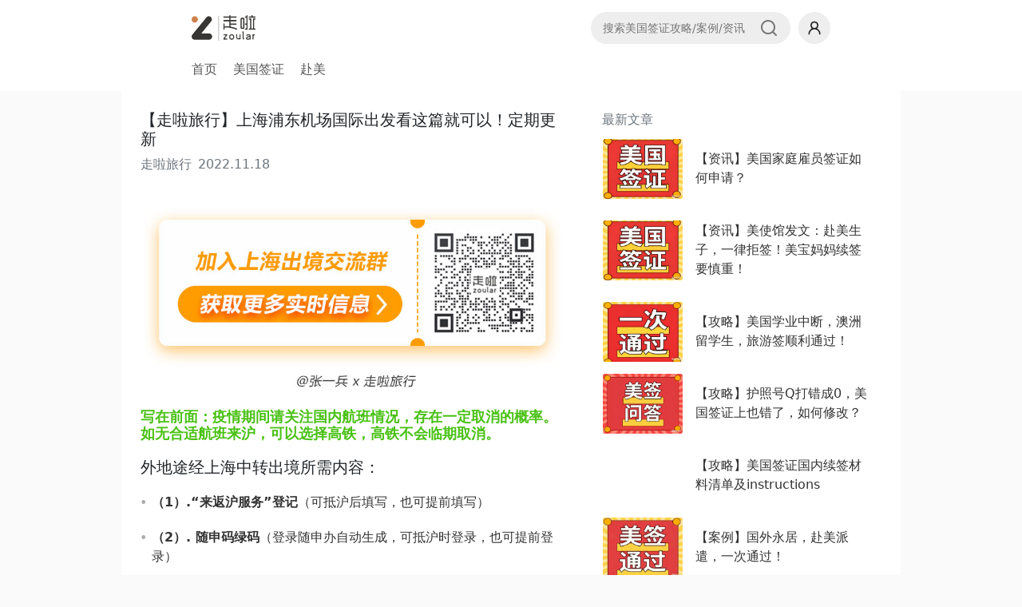

--- FILE ---
content_type: text/html; charset=utf-8
request_url: https://zoular.com/articles/174
body_size: 6293
content:
<!DOCTYPE html><html data-turbolinks="false" lang="zh-CN"><head><title>【走啦旅行】上海浦东机场国际出发看这篇就可以！定期更新</title>
<meta name="description" content="加入走啦出境群，获取更多实时信息">
<meta name="keywords" content="走啦旅行,美国签证,抢位,走啦美签咨询服务中心,走啦出国咨询服务中心,史带保险,美亚保险,北美他乡,美加探亲旅游保险"><title>走啦旅行</title><meta charset="utf-8" /><meta content="IE=Edge,chrome=1" http-equiv="X-UA-Compatible" /><meta content="width=device-width, initial-scale=1" name="viewport" /><style type="text/css">@media (min-width: 1200px){.container:first-child{width:1200px}}#current_user_name{white-space:nowrap;text-overflow:ellipsis;overflow:hidden;word-break:break-all;max-width:120px;position:relative}#current_user_name span{position:absolute;right:0;top:50%;transform:translateY(-50%)}body.container-page{padding:0;background:#FAFAFA}body.container-page>.container{max-width:800px}#page-header{background:white}#page-header>.wrapper{margin:0 auto;padding:15px 0;max-width:800px}#container-logo{display:flex;align-items:center;justify-content:space-between}#container-logo .container-search{margin-right:10px;width:250px;display:flex;background:#eee;border-radius:20px;padding:8px 15px;font-size:14px}#container-logo .container-search input{flex:1;border:none;background:none;outline:none}#container-logo .container-search img{cursor:pointer;width:24px}#container-navbar{margin-top:20px}#container-navbar a{margin-right:20px;color:#555}#container-navbar a.active{color:black;border-bottom:2px solid black;padding:10px 0}.footer_company{padding:30px 0;text-align:center}@media (max-width: 850px){body.container-page>.container{padding:0 15px}#page-header>.wrapper{padding-left:15px;padding-right:15px}#container-logo .container-search{width:200px;font-size:13px}}</style><meta content="webkit" name="renderer" /><script src="https://res2.wx.qq.com/open/js/jweixin-1.4.0.js"></script><script type="application/javascript">
//<![CDATA[
wx.config({
  debug: false,
  appId: "wxbedf43de78138fb1",
  timestamp: "1768899844",
  nonceStr: "Jtk844yV6Vhbdcpmg3m2RQ==",
  signature: "35acde2c21edc7ab1cea3d19f675d15146d7b619",
  jsApiList: ['updateTimelineShareData','updateAppMessageShareData','onMenuShareTimeline','onMenuShareAppMessage'],
  openTagList: ['']
});

//]]>
</script><link rel="stylesheet" media="all" href="https://cdn.zoular.com/assets/wap-23cbafc56a918d94be79bc07d6640423e1f7fc03d689fe7ebc877f073cca5a47.css" data-turbolinks-track="true" /><link rel="stylesheet" media="all" href="https://cdn.zoular.com/assets/front/consultant-78758ecf5987f83156af8e4afe46cd77cd3afa114e84899c9cf5c97f554864ae.css" data-turbolinks-track="true" /><script src="https://cdn.zoular.com/assets/front/consultant-8a49ff869a7fc159dcf4947baa1b2af1334ab687b5c2e5da099400dd8b02fcb6.js" data-turbolinks-track="true"></script><meta name="csrf-param" content="authenticity_token" />
<meta name="csrf-token" content="7TGSrhw9etPMZAHQ24kZynMrbwU4LB3a58qWTMHSAO/7TAHzRZUprKvPVQqmZwCkrrVwHDtoeY3DHEL4vtkhVQ==" /></head><body class="container-page controller-articles action-show"><div id="page-header"><div class="wrapper"><div id="container-logo"><img src="https://cdn.zoular.com/assets/zoular-7a797d3f2fcb138f7a8cb36acc877dfab1de8d1753b5ced2b322ed1b5aa7d910.jpg" style="width: 80px;" /><div style="display: flex;"><form action="/articles" class="container-search" method="get"><input name="search" placeholder="搜索美国签证攻略/案例/资讯" /><img class="btn-search" src="https://cdn.zoular.com/assets/icon-search-030325b5c101931c8fca02fce356005688fe41d526cf9f41497ba0f384df7a06.png" /></form><div><a href="/users"><img src="https://cdn.zoular.com/assets/icon-avatar-83629663053bbdb11db2db3e6d931cbaa3902903de0f28d36f03892373b909af.png" style="width: 40px;" /></a></div></div></div><div id="container-navbar"><a href="/">首页</a><a href="/articles?category_id=6">美国签证</a><a href="/articles?category_id=3">赴美</a></div></div></div><div class="container"><style type="text/css">body.container-page{padding:0;background:#FAFAFA}body.container-page>.container{max-width:1000px}@media (min-width: 768px){.related-articles{max-width:350px}}</style><div class="article_main d-flex flex-column flex-md-row p-4" id="article_main"><div class="article flex-grow-1" style="flex: 1;"><h1 style="font-size: 20px">【走啦旅行】上海浦东机场国际出发看这篇就可以！定期更新</h1><div class="text-secondary mt-2"><span>走啦旅行</span><span class="ms-2">2022.11.18</span></div><img class="w-100 mt-4" src="https://upload.zoular.com/article/4304c5d03e544c77ef260fcfde9bc152.jpg" alt="4304c5d03e544c77ef260fcfde9bc152" /><div class="mt-2 markdown"><h3 id="section">写在前面：疫情期间请关注国内航班情况，存在一定取消的概率。如无合适航班来沪，可以选择高铁，高铁不会临期取消。</h3>

<h2 id="section-1">外地途经上海中转出境所需内容：</h2>

<ul>
  <li>
    <p><strong>（1）.“来返沪服务”登记</strong>（可抵沪后填写，也可提前填写）</p>
  </li>
  <li>
    <p><strong>（2）. 随申码绿码</strong>（登录随申办自动生成，可抵沪时登录，也可提前登录）</p>
  </li>
  <li>
    <p><strong>（3）. 出发地48小时核酸证明与核酸落地检</strong>（出发地核酸需提前准备，落地检为抵沪采样）</p>
  </li>
  <li>
    <p><strong>（4）. 海关指尖码健康申报</strong>（可出关前填写，也可提前填写，有效期24小时）</p>
  </li>
  <li>
    <p><strong>（5）. 双语核酸报告、疫苗证明</strong>（目的地的要求，如目的地无要求不需要准备）</p>
  </li>
</ul>

<hr />

<h3 id="section-2">一、抵沪前通过支付宝/微信搜索并登录「随申办」小程序，点击“来返沪服务”，进行来沪人员信息填报。</h3>

<ul>
  <li>
    <p>下图为随申办小程序主页面：
<img src="https://upload.zoular.com/article/174/2560b49b53785989699cdd0b18476607.jpg" alt="" /></p>
  </li>
  <li>
    <p>点击“来返沪服务”，进行来沪人员信息填报，可进行个人登记，也可代他人登记。已填报的信息可以在小程序内查询。<strong>非高风险地区来沪人员的填报结果不影响后续行程。</strong></p>
  </li>
</ul>

<hr />

<h3 id="section-3">二、核酸检测之“落地检”与“三天三检”。</h3>

<ul>
  <li>在机场、火车站、跨省高速公路服务区、收费站等“入城口”设有核酸采样点，所有抵沪旅客均会按流程进行一次“落地检”。 落地检免费、即采即走、不限制流动。</li>
  <li>此次落地检同时也是“三天三检”中的第一检。如果第二日转机离沪，则第二日不需要再做检测，以此类推。</li>
  <li>2022年11月24日新规增加了“来沪不满五天人员部分公共场所限制令”，详见下图：</li>
</ul>

<p><img src="https://upload.zoular.com/article/174/e9b42d1c68775e4ef034bd81fd3ad22e.png" alt="" /></p>

<h3 id="section-4"><strong>抵沪五天内：可以乘坐地铁、公交、大巴、出租车；可以进入酒店、机场；可以进入便利店；可以叫外卖；不能进入餐厅堂食；不能进入超市卖场等。</strong></h3>

<ul>
  <li>下图为随申办小程序主页面，可点击<strong>「核酸查询」</strong>查询核酸采样情况和结果，可以查询近日上海、全国、长三角的核酸检测记录。
<img src="https://upload.zoular.com/article/174/f24b9720e32fee6f96992b4e387436ab.jpg" alt="" /></li>
</ul>

<hr />

<h3 id="section-5">三、进入浦东机场的要求：仅需要扫描场所码即可（绿码核酸同页显示）。</h3>

<ul>
  <li>乘飞机进入浦东机场：出示出发地健康码+核酸“落地检”。</li>
  <li>乘其他交通工具进入机场：支付宝或微信或随申办小程序扫描场所二维码。</li>
  <li>
    <p>场所码如下图（以浦东机场T2出发26号门为例）：
<img src="https://upload.zoular.com/article/174/1e12358e4e985e8b1f700fb64366ee39.jpg" alt="" /></p>
  </li>
  <li>
    <p>扫码后结果如下图：
<img src="https://upload.zoular.com/article/174/47087a0c535842c5759875a0c87afe1a.jpg" alt="" /></p>
  </li>
  <li><strong>注：「非上海市核酸」以及「未出结果的上海市核酸采样」如果没有出现在扫码页面，请在随申办小程序主页点击「核酸查询」查询核酸采样情况和结果并出示给工作人员查验。</strong></li>
  <li><strong>注：凭24小时核酸采样记录（结果未出）也可以进入浦东机场等公共场所，故进行落地检后，此落地检核酸采样记录可以作为进入浦东机场的核酸检测凭证。</strong></li>
</ul>

<hr />

<h3 id="section-6">四、海关指尖码小程序健康申报。</h3>

<p><a href="https://zoular.com/articles/112">海关指尖码健康申报攻略</a></p>

<ul>
  <li>在国内任何城市出关时，都要在微信“海关旅客指尖服务”小程序填写健康申报，生成二维码截图保存，在出关时出示。<strong>二维码有效期为24小时</strong>。
<img src="https://upload.zoular.com/article/174/cb43101a5bd90500ae88894bef6219b0.jpg" alt="" /></li>
  <li>也可在浦东机场现场扫码填写，扫码处位于国际港澳台出发入口处，现场设有电子操作台，供不方便使用手机的旅客填报。现场有工作人员协助填写。
<img src="https://upload.zoular.com/article/174/d2449c9121db22a846681bfb7cdc8167.jpg" alt="" /></li>
</ul>

<h3 id="section-7">寻找同行伙伴，获得实时咨询分享</h3>
<p><a href="https://mp.weixin.qq.com/s/tMFbKMuJcQYyZq61ii4-QA">走啦旅行出国回国微信群合集</a></p>

<p><img src="https://upload.zoular.com/article/174/8190d3e062173da1d26f4dd230ea1315.jpg" alt="" /></p>
</div><div class="mt-2 d-flex justify-content-center justify-content-md-start"><img class="w-100" style="max-width: 333px;" src="https://upload.zoular.com/article/277/3c2f1fd3d610923b34974f2870e4dbca.png" alt="3c2f1fd3d610923b34974f2870e4dbca" /></div></div><div class="related-articles ms-md-5 ms-0 mt-4 mt-md-0"><div class="text-secondary">最新文章</div><a class="article-block mt-2" href="/articles/440?ref=latest"><div class="d-flex border border-white rounded mt-2 article-box bg-white" style="align-items: center;"><img src="https://upload.zoular.com/article/8fe0f251621f252157d339e907efc5f8.png" style="width: 100px; height: 75px; border-radius: 3px;" /><div class="p-3 justify-content-between bg-white"><div>【资讯】美国家庭雇员签证如何申请？</div></div></div></a><a class="article-block mt-2" href="/articles/439?ref=latest"><div class="d-flex border border-white rounded mt-2 article-box bg-white" style="align-items: center;"><img src="https://upload.zoular.com/article/8fe0f251621f252157d339e907efc5f8.png" style="width: 100px; height: 75px; border-radius: 3px;" /><div class="p-3 justify-content-between bg-white"><div>【资讯】美使馆发文：赴美生子，一律拒签！美宝妈妈续签要慎重！</div></div></div></a><a class="article-block mt-2" href="/articles/438?ref=latest"><div class="d-flex border border-white rounded mt-2 article-box bg-white" style="align-items: center;"><img src="https://upload.zoular.com/article/d35c33638eeb490c6c39d26c75bcea97.png" style="width: 100px; height: 75px; border-radius: 3px;" /><div class="p-3 justify-content-between bg-white"><div>【攻略】美国学业中断，澳洲留学生，旅游签顺利通过！</div></div></div></a><a class="article-block mt-2" href="/articles/437?ref=latest"><div class="d-flex border border-white rounded mt-2 article-box bg-white" style="align-items: center;"><img src="https://upload.zoular.com/article/86a6f9c9809ded5a31e47e442e3f8fd8.png" style="width: 100px; height: 75px; border-radius: 3px;" /><div class="p-3 justify-content-between bg-white"><div>【攻略】护照号Q打错成0，美国签证上也错了，如何修改？</div></div></div></a><a class="article-block mt-2" href="/articles/436?ref=latest"><div class="d-flex border border-white rounded mt-2 article-box bg-white" style="align-items: center;"><div style="width: 100px; height: 75px; border-radius: 3px; flex: none;"></div><div class="p-3 justify-content-between bg-white"><div>【攻略】美国签证国内续签材料清单及instructions</div></div></div></a><a class="article-block mt-2" href="/articles/435?ref=latest"><div class="d-flex border border-white rounded mt-2 article-box bg-white" style="align-items: center;"><img src="https://upload.zoular.com/article/32f1e648b8c27282947507c0a9d6e14c.png" style="width: 100px; height: 75px; border-radius: 3px;" /><div class="p-3 justify-content-between bg-white"><div>【案例】国外永居，赴美派遣，一次通过！</div></div></div></a><a class="article-block mt-2" href="/articles/434?ref=latest"><div class="d-flex border border-white rounded mt-2 article-box bg-white" style="align-items: center;"><img src="https://upload.zoular.com/article/32f1e648b8c27282947507c0a9d6e14c.png" style="width: 100px; height: 75px; border-radius: 3px;" /><div class="p-3 justify-content-between bg-white"><div>【案例】单身离异，敏感户籍，赴美探亲，二签顺利通过</div></div></div></a><a class="article-block mt-2" href="/articles/433?ref=latest"><div class="d-flex border border-white rounded mt-2 article-box bg-white" style="align-items: center;"><img src="https://upload.zoular.com/article/a739531c1fca709c4ee1cdb119a05ebc.png" style="width: 100px; height: 75px; border-radius: 3px;" /><div class="p-3 justify-content-between bg-white"><div>【案例】老公被拒入境，我的签证也 “连带失效”？​</div></div></div></a><a class="article-block mt-2" href="/articles/432?ref=latest"><div class="d-flex border border-white rounded mt-2 article-box bg-white" style="align-items: center;"><img src="https://upload.zoular.com/article/2174cc42068ac082dfde517bb22f1208.png" style="width: 100px; height: 75px; border-radius: 3px;" /><div class="p-3 justify-content-between bg-white"><div>【攻略】在美突发意外，想在美国延期停留，该怎么申请呢？</div></div></div></a><a class="article-block mt-2" href="/articles/431?ref=latest"><div class="d-flex border border-white rounded mt-2 article-box bg-white" style="align-items: center;"><img src="https://upload.zoular.com/article/94d54401bf6bfef34d8ec7808ff8f7a5.png" style="width: 100px; height: 75px; border-radius: 3px;" /><div class="p-3 justify-content-between bg-white"><div>【案例】补办新护照，EVUS却认“旧护照”？​怎么解决？</div></div></div></a></div></div><script>wx.ready(function() {
  function on_share_success() {}
  var shareJson = {
    title: '【走啦旅行】上海浦东机场国际出发看这篇就可以！定期更新',
    desc: '加入走啦出境群，获取更多实时信息',
    link: 'https://zoular.com/articles/174',
    imgUrl: 'https://cdn.zoular.com/assets/z-a0797a888c0d4069d7d32fb402a97639275d270a68437ebb3a2d2229b7083e38.png',
    success: on_share_success,
  }
  wx.onMenuShareTimeline(shareJson);
  wx.onMenuShareAppMessage(shareJson);
});</script></div><div class="footer_company"><a href="http://beian.miit.gov.cn/" style="color: #777;">© 走啦旅行 沪ICP备10033628号-2</a></div></body></html><script>$(function() {
  $('.btn-search').click(function() {
    let parent = $(this).parent();
    let tag;
    while (true) {
      tag = parent.prop('tagName').toUpperCase();
      if (tag == 'BODY' || tag == 'FORM') {
        break;
      }
      parent = parent.parent();
    }
    if (tag == 'BODY') {
      return;
    }
    let value = $('input[name="search"]', parent).val();
    if (!value) {
      return;
    }
    parent.submit();
  });
});</script>

--- FILE ---
content_type: text/css
request_url: https://cdn.zoular.com/assets/wap-23cbafc56a918d94be79bc07d6640423e1f7fc03d689fe7ebc877f073cca5a47.css
body_size: 41866
content:
*{margin:0;padding:0;box-sizing:border-box}html{height:100%}body{color:#333;font-size:16px;line-height:1.5em;word-wrap:break-word;word-break:normal;background:#f5f5f5}#page_title{background:#fff;box-shadow:0 0 1px rgba(0,0,0,0.5);height:44px;line-height:44px;text-align:center;font-size:16px;font-weight:700;position:fixed;top:0;left:0;width:100%;z-index:1000}#page_title_menu{background:#fff;box-shadow:0 0 1px rgba(0,0,0,0.2);font-size:16px;position:fixed;top:50px;left:0;width:100%;z-index:1200}#page_title_menu .box_district_select{width:33%;float:left;text-align:center;height:50px;line-height:50px}#page_title_menu .box_district_select:after{content:" ";display:inline-block;border-left:0.5px solid #ddd;height:20px;width:1px;left:33%;top:15px;position:absolute}#page_title_menu .box_activities_all_types{width:33%;float:left;text-align:center;height:50px;line-height:50px}#page_title_menu .box_activities_all_types:after{content:" ";display:inline-block;border-left:0.5px solid #ddd;height:20px;width:1px;left:66%;top:15px;position:absolute}#page_title_menu .box_activities_all_tags{width:30%;padding-left:3%;float:left;text-align:center;height:50px;line-height:44px;overflow:hidden;white-space:nowrap;text-overflow:ellipsis;padding-left:5%;padding-top:3px}#page_title_menu a{font-size:14px;color:#333;background:url(https://cdn.zoular.com/images/arrow-down.png) no-repeat center right;background-size:10px;padding-right:16px}.tab_content,.tab_content_district,.tab_tags{width:100%;height:100%;position:fixed;background:rgba(0,0,0,0.3);z-index:101}.tab_content .types_content,.tab_content .district_content,.tab_content .tags_content,.tab_content_district .types_content,.tab_content_district .district_content,.tab_content_district .tags_content,.tab_tags .types_content,.tab_tags .district_content,.tab_tags .tags_content{width:100%;background:#fff;padding-bottom:15px;position:absolute}.tab_content .types_content ul,.tab_content .district_content ul,.tab_content .tags_content ul,.tab_content_district .types_content ul,.tab_content_district .district_content ul,.tab_content_district .tags_content ul,.tab_tags .types_content ul,.tab_tags .district_content ul,.tab_tags .tags_content ul{padding:0 10px}.tab_content .types_content ul:after,.tab_content .district_content ul:after,.tab_content .tags_content ul:after,.tab_content_district .types_content ul:after,.tab_content_district .district_content ul:after,.tab_content_district .tags_content ul:after,.tab_tags .types_content ul:after,.tab_tags .district_content ul:after,.tab_tags .tags_content ul:after{content:"";clear:both;display:block}.tab_content .types_content ul li,.tab_content .district_content ul li,.tab_content .tags_content ul li,.tab_content_district .types_content ul li,.tab_content_district .district_content ul li,.tab_content_district .tags_content ul li,.tab_tags .types_content ul li,.tab_tags .district_content ul li,.tab_tags .tags_content ul li{display:inline-block;list-style-type:none;float:left;width:33.33%;padding:0 2.66%;margin-top:10px;text-align:center;display:table}.tab_content .types_content ul li a,.tab_content .district_content ul li a,.tab_content .tags_content ul li a,.tab_content_district .types_content ul li a,.tab_content_district .district_content ul li a,.tab_content_district .tags_content ul li a,.tab_tags .types_content ul li a,.tab_tags .district_content ul li a,.tab_tags .tags_content ul li a{font-size:12px;text-decoration:none;border:0.5px solid #ddd;border-radius:3px;color:#333;height:40px;white-space:pre-line;line-height:18px;display:table-cell;vertical-align:middle}.tab_content .types_content ul li a.selected,.tab_content .district_content ul li a.selected,.tab_content .tags_content ul li a.selected,.tab_content_district .types_content ul li a.selected,.tab_content_district .district_content ul li a.selected,.tab_content_district .tags_content ul li a.selected,.tab_tags .types_content ul li a.selected,.tab_tags .district_content ul li a.selected,.tab_tags .tags_content ul li a.selected{border:1px solid #6ad33b;background:#6ad33b;color:#fff}.section .markdown{max-height:254px;overflow:hidden}.schools-index{background:#fff;padding-top:100px}.schools-index .navbar-collapse{position:fixed;top:0;left:0;z-index:1111}.schools-index #page_title,.schools-index #sidebar_menu{top:50px}.section{padding:0}.section .area{position:relative}.section .area_placeholder{height:60px}.section .area_name{padding:15px 30px 0;clear:both;position:absolute;top:0;left:0;width:100%;text-align:center}.section .area_name h1{position:relative;z-index:1;font-size:18px;padding:12px 0;border-radius:2px;box-shadow:rgba(26,22,22,0.5) 0 1px 2px;height:auto !important;color:white;background-color:#50b9cf}.section .area_name .title_left,.section .area_name .title_right{position:absolute;bottom:-10px;width:12%;height:40px;border-top-width:20px;border-top-style:solid;border-top-color:#50b9cf;border-bottom-width:20px;border-bottom-style:solid;border-bottom-color:#50b9cf;border-radius:2px}.section .area_name .title_left{left:5px;border-right-color:#50b9cf;border-left-width:15px !important;border-left-style:solid !important;border-left-color:transparent !important}.section .area_name .title_right{right:5px;border-left-color:#1e88e5;border-right-width:15px !important;border-right-style:solid !important;border-right-color:transparent !important}.section .item{padding-bottom:20px;padding-top:20px}.section .item:last-child{margin-bottom:0}.section .item .school_name{margin:30px;margin-top:0px;color:#27502c;background-color:#a4d2a9}.section .item .school_name h3{color:#fff;text-align:center;font-size:18px;padding:10px 0}.section .item .school_name .title_left{width:16px;height:50px;border-left-width:1px;border-left-style:solid;border-color:#a4d2a9;float:left;margin-top:-20px;margin-left:-4px;background-color:#fefefe;transform:rotate(45deg);-webkit-transform:rotate(45deg);-moz-transform:rotate(45deg);-ms-transform:rotate(45deg);-o-transform:rotate(45deg)}.section .item .school_name .title_right{width:16px;height:50px;margin-right:-4px;margin-top:-30px;border-right-width:1px;border-right-style:solid;border-right-color:#a4d2a9;float:right;background-color:#fefefe;transform:rotate(45deg);-webkit-transform:rotate(45deg);-moz-transform:rotate(45deg);-ms-transform:rotate(45deg);-o-transform:rotate(45deg)}.section .item .school_info{margin:10px;text-align:center}.section .item .school_info h2{display:inline-block;padding:6px 15px;background-color:#fff;font-size:20px;font-weight:700;color:#8a7500}.section .item .school_info .box{padding:30px 16px 16px;border:1px dashed #ffb3a7;border-radius:8px;margin-top:-18px}.section .item .school_info .box p{margin-bottom:10px}.section .item .school_info .box p:last-child{margin-bottom:0}.section .item .school_info .box h5{font-weight:700;font-size:16px;margin-bottom:10px}.section .item .school_info .link_text{font-size:14px;color:#999;text-align:center}.section .item .school_info .link_box{text-align:center;padding-top:40px;margin-top:-30px;font-size:14px;color:#999;position:relative;background:linear-gradient(to bottom, rgba(255,255,255,0.1), #fff 40%)}.section .item .school_info .link_box p{font-size:14px;color:#999}.section .item .school_info .link_box a{display:block;background:#6ad33b;border-radius:6px;color:#fff;text-align:center;padding:10px 0;text-decoration:none}.section .item .school_info .lock_box{position:relative;margin:-50px -16px -16px;font-size:14px;color:#999;text-align:center;background:linear-gradient(to bottom, rgba(255,255,255,0.1), #fff 20%);padding:55px 16px 20px;border-bottom-left-radius:8px;border-bottom-right-radius:8px}.section .item .school_info .lock_box .btn_share{background:#ffb3a7;border-radius:6px;color:#fff;text-align:center;padding:10px 0;margin-bottom:10px;margin-top:10px;border:none;width:100%;font-size:16px;display:inline-block;text-decoration:none}.section .item .school_info .lock_box p{margin-bottom:0px}.section .item .school_info .lock_box p:last-child{margin-bottom:0}.section .item .school_info .lock_box a{margin-top:0}#school_class{background:#d7efff linear-gradient(to bottom, #d7efff, #fff);height:100%;width:100%}#school_list{width:100%;height:100%;background:url(https://cdn.zoular.com/images/school.png) no-repeat center bottom;background-size:100%;padding-top:30px}#school_list ul{background:#fff;border-radius:6px;box-shadow:0 1px 1px rgba(0,0,0,0.2);margin:10px 20px;list-style:none}#school_list ul li{border-bottom:0.5px dashed #ccc;padding:0 15px}#school_list ul li:last-child{border-bottom:none}#school_list ul li a{display:block;color:#333;font-weight:500;padding:20px 0;background:url(https://cdn.zoular.com/images/arrow-right.png) no-repeat center right;background-size:7px}#entity_show #entity_banner{background:#bde4ff url(https://cdn.zoular.com/images/placeholder_school_banner.png) no-repeat center center;background-size:cover;min-height:175px}#entity_show #entity_name_box{margin-bottom:10px}#entity_show #entity_name{padding:20px 80px 15px 15px;background:#fff}#entity_show #entity_name h1{font-size:18px;line-height:1em;margin-bottom:5px;color:#49c114}#entity_show #entity_name p{line-height:1em}#entity_show #entity_name span{font-size:14px;color:#666}#entity_show #entity_name span::before{content:"·";display:inline-block;margin-right:6px;margin-left:6px}#entity_show #entity_name span:first-child::before{display:none}#entity_show .btn_more{float:right;width:35px;height:60px;margin-top:5px;margin-right:15px;background:url(https://cdn.zoular.com/images/arrow-down.png) no-repeat center;background-size:12px;background-position:10px 50px;border:none;outline:none}#entity_show .btn_more::before{content:"";background:url(https://cdn.zoular.com/images/line_gap_2.png) no-repeat center left;background-size:1px 60px;width:1px;height:50px;position:absolute;right:60px}#entity_show .btn_more span{color:#666;font-size:13px}#entity_show #entity_location{background:#fff url(https://cdn.zoular.com/assets/icon_location_green-77ad6935316ce67380bceaba4b4e78427099bb4c2cd7d50692f7b55465880ddc.png) no-repeat left;background-size:12px;background-repeat:no-repeat;background-position:15px 19px;padding:0 15px;font-size:14px}#entity_show #entity_location a{text-decoration:none}#entity_show #entity_location a .location_text{border-top:1px solid #eee;padding:15px 0}#entity_show #entity_location a .location_text label{padding-left:20px;font-weight:700;color:#666}#entity_show #entity_location a .location_text span{font-weight:300;color:#666}#entity_show #entity_telphone{background:#fff url(https://cdn.zoular.com/assets/icon_telphone-288048001231f22edd2911adace9bd4830da312ef9f12c8fe247f3b4be1b35d8.png) no-repeat left;background-size:12px;background-repeat:no-repeat;background-position:15px 19px;padding:0 15px;font-size:14px}#entity_show #entity_telphone a{text-decoration:none}#entity_show #entity_telphone a .telphone_text{border-top:1px solid #eee;padding:15px 0}#entity_show #entity_telphone a .telphone_text label{padding-left:20px;font-weight:700;color:#666}#entity_show #entity_telphone a .telphone_text span{font-weight:300;color:#666}#entity_show .tab_container{background:#fff;padding-bottom:5px;margin-bottom:10px}#entity_show .tab_container .headline_guide{height:35px;padding:0 15px}#entity_show .tab_container .headline_guide h2{padding-top:10px;font-weight:700;color:#49c114;font-size:16px}#entity_show .tab_container ul>li{border:none;padding:0;border-radius:6px;vertical-align:top;white-space:normal;margin:10px;height:130px;position:relative;background-position:right bottom;background-size:100%;background-color:#ffecde}#entity_show .tab_container ul>li a{display:block;padding:20px;text-decoration:none}#entity_show .tab_container ul>li a h2{font-size:16px;font-weight:700;line-height:1em;padding-bottom:10px;display:inline-block;color:#333}#entity_show .tab_container ul>li .user_info,#entity_show .tab_container ul>li .number_subscribers{font-size:14px;color:#888}#entity_show .tab_container ul>li .number_subscribers{position:absolute;left:20px;bottom:15px}#entity_show #entity_content{background:#fff}#entity_show #entity_content .tab ul{width:100%;height:44px;line-height:44px;font-size:14px;border-bottom:0.5px solid #ddd;display:flex}#entity_show #entity_content .tab ul li{display:inline-block;flex:1;position:relative;text-align:center;max-width:50%}#entity_show #entity_content .tab ul li.selected{color:#49c114}#entity_show #entity_content .tab ul li.selected::after{content:"";height:1px;width:100%;background:#49c114;position:absolute;bottom:0;left:0}#entity_show #entity_content .tab_box{padding:20px;display:none}#entity_show #entity_content .tab_box.selected{display:block}.course_banner{background:url(https://cdn.zoular.com/images/banner_course.png) no-repeat center;background-size:cover;width:100%;text-align:center;position:relative}.course_banner:before{padding-top:53.2%;content:"";width:100%;display:block}.course_banner .banner_content{position:absolute;top:30%;left:8%;width:84%;color:#fff}.course_banner h1{font-size:18px;line-height:1em;margin-bottom:20px}.course_banner p{font-size:14px}.course_exam{background:#fcfff5;padding:15px}.course_exam .exam_btn{background:#6ad33b;color:#fff;text-align:center;height:50px;line-height:50px;border-radius:5px}.lesson_list li{list-style:none;background:#fff;margin-top:10px}.lesson_list .number{font-family:"Georgia";font-style:italic;font-size:20px;color:#999;float:left;width:30px;margin-top:10px;text-align:right}.lesson_list .lesson_content{margin-left:30px;padding:15px 15px 5px 8px}.lesson_list .lesson_content h2{font-size:18px;font-weight:600;line-height:1em;margin-bottom:10px;color:#333}.lesson_list .lesson_content p{color:#666}.lesson_list .lesson_content img{width:100%;height:auto;margin:10px 0 0;border-radius:5px}.lesson_list .lesson_content li{border-bottom:1px solid #ddd;background-size:16px;background-repeat:no-repeat;background-position:left center;padding-left:20px;height:48px;line-height:48px;margin:0;color:#49c114;font-size:16px;text-overflow:ellipsis;white-space:nowrap;overflow:hidden}.lesson_list .lesson_content li span{margin-right:5px;color:#999}.lesson_list .lesson_content li:last-child{border-bottom:none}.lesson_list .lesson_content .icon_xinya_mini{background-image:url(https://cdn.zoular.com/images/icon_logo_mini.png)}.lesson_list .lesson_content .icon_game_mini{background-image:url(https://cdn.zoular.com/images/icon_game_mini.png)}.lesson_list .lesson_content .icon_video_mini{background-image:url(https://cdn.zoular.com/images/icon_video_mini.png)}.lesson_list .lesson_content .icon_note_mini{background-image:url(https://cdn.zoular.com/images/icon_note_mini.png)}#download_box_mini{z-index:999;position:fixed;bottom:0px;width:100%;background:#fff;height:50px;font-size:12px;box-shadow:0 0 2px rgba(0,0,0,0.3)}#download_box_mini strong{color:#333;display:block;font-size:14px;margin-bottom:2px;margin-top:8px;font-weight:700;line-height:1em}#home_logo_footer{background:url(https://cdn.zoular.com/images/home_logo_footer.png);background-size:48px 48px;width:48px;height:48px;float:left;margin:-8px 10px 0 8px}.download_btn_mini{background:#6ad33b;color:#fff;font-size:12px;border-radius:100px;width:75px;height:30px;line-height:30px;text-align:center;display:block;position:absolute;top:10px;right:8px;text-decoration:none}.download_tips{position:fixed;top:0;left:0;width:100%;height:100%;background:rgba(0,0,0,0.6);display:none;z-index:2}.download_tips .download_box{position:absolute;top:50%;left:50%;margin-top:-180px;margin-left:-45%;width:90%;height:280px;padding:130px 15px 0;background:#fff url(https://cdn.zoular.com/images/placeholder_download.png) no-repeat center 20px;background-size:220px;border-radius:8px;text-align:center}.download_tips .download_box .close_btn{background:url(https://cdn.zoular.com/images/btn-close.png) no-repeat center;background-size:12px;width:24px;height:24px;position:absolute;top:5px;left:5px}.download_tips .download_box a{background:#6ad33b;color:#fff;border-radius:50px;text-decoration:none;display:block;height:44px;line-height:44px;margin-top:20px}.link_box.unshared{display:none}#links_schooser{margin-bottom:10px;padding:0 15px 0 40px;background:#fff url(https://cdn.zoular.com/images/icon_fav.png) no-repeat 15px center;background-size:16px}#links_schooser a{background:url(https://cdn.zoular.com/images/arrow-right.png) no-repeat right center;background-size:7px;display:block;text-decoration:none;height:48px;line-height:48px;color:#333;font-size:15px}#entrance_schooser{background:#fff;margin-bottom:10px;width:100%}#entrance_schooser .paths{height:100px}#entrance_schooser .paths,#entrance_schooser .others{border-bottom:1px solid #eee;position:relative}#entrance_schooser .paths h2,#entrance_schooser .others h2{font-size:14px;float:left;padding-left:8px;writing-mode:tb-rl;-webkit-writing-mode:vertical-rl}#entrance_schooser .paths:before,#entrance_schooser .others:before{content:"";left:36px;top:50%;margin-top:-7px;position:absolute;width:10px;height:10px;box-sizing:border-box;border:1px solid #eee;transform:rotate(45deg);background:#ffffff;border-left:none;border-bottom:none;z-index:1}#entrance_schooser .paths:after,#entrance_schooser .others:after{content:"";left:40px;top:1px;position:absolute;border-right:1px solid #eee;height:100%}#entrance_schooser .paths .path_content,#entrance_schooser .others .path_content{margin-left:20px;display:inline-block}#entrance_schooser .paths .path_content .path_content_school p,#entrance_schooser .others .path_content .path_content_school p{height:50px;line-height:50px;text-overflow:ellipsis;white-space:nowrap;overflow:hidden;width:220px;margin-left:5px;font-size:14px}#entrance_schooser .paths .path_content .path_content_school p:first-child,#entrance_schooser .others .path_content .path_content_school p:first-child{border-bottom:1px dotted #eee}#entrance_schooser .paths .path_content a,#entrance_schooser .others .path_content a{text-align:center;background:url(https://cdn.zoular.com/images/arrow_right_yellow.png) no-repeat center right;background-size:16px;padding-right:20px;display:inline-block;position:absolute;right:10px;top:50%;margin-top:-12px;color:#333;font-size:14px;text-decoration:none}#entrance_schooser .paths h2{color:#33dc2f;height:100px;text-align:center}#entrance_schooser .others{padding-bottom:20px}#entrance_schooser .others h2{color:#50b9cf;padding-top:12px;padding-right:12px;background:#fff}#entrance_schooser .others .primary_school ul{overflow:scroll;-webkit-overflow-scrolling:touch;padding-top:1px;display:flex;display:-webkit-flex}#entrance_schooser .others .primary_school ul li{counter-increment:lilist;position:relative;width:150px;border-radius:6px;margin-top:20px;margin-left:15px;background:#fff;border:1px solid #ddd;display:table;font-size:14px}#entrance_schooser .others .primary_school ul li:last-child{margin-right:15px}#entrance_schooser .others .primary_school ul li a{width:150px;height:70px;display:table-cell;text-align:center;vertical-align:middle;padding:10px;text-decoration:none;color:#333}#experience_share{width:100%;background:#fff}#experience_share ul li{border-bottom:1px solid #eee;list-style:none;padding:15px 0;margin-left:15px;position:relative}#experience_share ul li:nth-last-child(1){border-bottom:none}#experience_share ul li a{text-decoration:none;font-weight:700;position:relative;z-index:1;display:block}#experience_share ul li a .box_container_play{float:left}#experience_share ul li a .box_container_play .play_photo{width:60px;background:rgba(0,0,0,0.3);border-radius:60px}#experience_share ul li a .box_container_play .play_photo .btn_playing{width:60px;height:60px;background:url(https://cdn.zoular.com/images/icon_playing_32.png) no-repeat;background-position:16px}#experience_share ul li a .box_container_play .play_photo img{width:60px;height:60px;border-radius:48px;position:absolute;top:0;left:0;z-index:-1}#experience_share ul li a .experience_share_content{padding-left:75px;padding-top:3px}#experience_share ul li a .experience_share_content .title{border:1px solid #fb636f;border-radius:2px;font-size:14px;background:#fb636f;line-height:20px;text-align:center;vertical-align:middle;display:inline-block;color:#fff;font-size:12px;padding:0 5px}#experience_share ul li a .experience_share_content p{padding-top:8px;text-overflow:ellipsis;white-space:nowrap;overflow:hidden;font-weight:700;font-size:16px;color:#333}#experience_share_commend{background:#fff;margin:10px 0;box-shadow:0 1px 2px rgba(0,0,0,0.05)}#experience_share_commend h3{color:#49c114;font-size:18px;padding:10px 5px 5px 15px;font-weight:700}#experience_share_commend ul{padding:10px 0 5px;margin:0 10px}#experience_share_commend ul li{margin-bottom:10px}#experience_share_commend ul li a{background-image:url(https://upload.fireflybaby.cn/study_package_activity/0beb2819fe0c266b3969f0cd4ca16b98.png?imageView2/1/w/350/h/155);min-height:150px;display:block;padding:15px;border-radius:6px;color:#333;background-size:cover;background-position:100% 100%;background-color:#a4e2e8}#experience_share_commend ul li a h2{font-size:17px;font-weight:700;padding-bottom:5px}#experience_share_commend ul li a span{color:#999;font-size:14px}#dynamic_announce{width:100%;margin-top:10px;margin-bottom:10px;background:#fff;height:50px;position:relative}#dynamic_announce .box_announce_content h2{font-size:14px;color:#e2912f;float:left;padding:12px 0 0 8px;writing-mode:tb-rl;-webkit-writing-mode:vertical-rl}#dynamic_announce .box_announce_content:before{content:"";left:36px;top:21px;position:absolute;right:10px;width:10px;height:10px;box-sizing:border-box;transform:rotate(90deg);border:1px solid #eee;transform:rotate(45deg);background:#ffffff;border-left:none;border-bottom:none;z-index:1}#dynamic_announce .box_announce_content:after{content:"";left:40px;position:absolute;border-right:1px solid #eee;height:100%;top:0}#dynamic_announce .announce_content{padding-left:20px;position:relative;padding-top:15px}#dynamic_announce .announce_content li{font-size:14px;list-style:none}#dynamic_announce .announce_content li:before{content:"• ";color:#aaa;clear:both;position:absolute}#dynamic_announce .announce_content li a{display:block;padding-left:10px;color:#333;text-decoration:none}#dynamic_announce .messgae_amount{float:right;font-size:14px;border-radius:50%;height:15px;width:15px;display:inline-block;background:#fb636f;vertical-align:top;position:absolute;right:10px;top:19px}#dynamic_announce .messgae_amount span{display:block;color:#ffffff;height:15px;line-height:15px;text-align:center;font-size:11px}#messgae_error{width:100%;margin-top:20px;font-size:14px;text-align:center}#messgae_error a{color:#fb636f;background:url(https://cdn.zoular.com/assets/icon_error-dda2887b188cbe25be76992b032c79870268e997febf5df2547429f184a18e18.png) no-repeat left center;background-size:18px;text-decoration:underline;padding-left:24px}#page_bottom_menu{width:100%;height:50px;background:white;border-top:1px solid #f1f1f1}#page_bottom_menu:after{content:"";display:block;clear:both}#page_bottom_menu a{padding-left:22px;text-decoration:none;color:#333;background-size:16px;background-position:0px 2px;background-repeat:no-repeat;vertical-align:middle;font-size:14px}#page_bottom_menu .box_target_school{float:left;text-align:center;height:50px;line-height:50px;background:url(https://cdn.zoular.com/images/line_gap_2.png) no-repeat center right;background-size:1px 45px}#page_bottom_menu .box_target_school .btn-favorited{background-image:url(https://cdn.zoular.com/images/icon-faved-64.png)}#page_bottom_menu .box_target_school .btn-not-favorited{background-image:url(https://cdn.zoular.com/images/icon-fav-64.png)}#page_bottom_menu .box_test_evaluation{width:50%;float:left;text-align:center;height:50px;line-height:50px}#page_bottom_menu .box_test_evaluation a{background-image:url(https://cdn.zoular.com/images/icon-test.png)}#icon_sidebar{background:url(https://cdn.zoular.com/images/icon_sidebar.png) no-repeat;background-size:24px;width:24px;height:24px;position:fixed;top:60px;left:10px;z-index:1001}#sidebar_shadow{background:rgba(0,0,0,0.5);position:fixed;top:0;left:0;width:100%;height:100%;z-index:1002;display:none}#sidebar_menu{width:240px;height:100%;background:#fff;position:fixed;top:0;left:-240px;font-size:16px;z-index:1003;-webkit-transition:left 0.2s linear;-moz-transition:left 0.2s linear;-ms-transition:left 0.2s linear;transition:left 0.2s linear;overflow-y:auto}#sidebar_menu dt{color:#999;font-weight:700;background:#fafafa;padding:10px 0 10px 15px}#sidebar_menu dd a{display:block;color:#333;padding:10px 0 10px 15px;text-decoration:none}.navbar-collapse{width:100%;height:50px;box-shadow:0px 0 1px rgba(0,0,0,0.3);background:#fff;position:relative;z-index:10}.navbar-collapse .container-logo{float:left;width:120px;margin-left:5px;height:50px;line-height:50px;background:url(https://cdn.zoular.com/images/logo_mini_new.png) no-repeat left center;background-size:100%;font-size:0;text-indent:-999px;overflow:hidden}.navbar-collapse .navbar-nav{float:right}.navbar-collapse .navbar-nav ul li{display:inline-block;list-style-type:none;margin:0 10px}.navbar-collapse .navbar-nav ul li a{color:#666;font-size:14px;padding:0 5px;display:block;text-decoration:none;line-height:50px}.navbar-collapse .navbar-nav ul li .course_bar{position:relative}.navbar-collapse .navbar-nav ul li .course_bar::after{content:"";width:10px;height:10px;background-color:#ff0004;border-radius:50%;top:10px;right:-5px;z-index:10;position:absolute}.navbar-collapse .navbar-nav ul li a.selected{color:#49c114;box-shadow:inset 0 -2px 0 #49c114}.navbar-collapse:after{content:"";display:block;clear:both}.district_tips_box{position:fixed;top:0;left:0;width:100%;height:100%;background:rgba(0,0,0,0.6);display:none;z-index:1002}.district_tips_box .tips_main{position:absolute;top:50%;left:50%;width:90%;border-radius:8px;text-align:center}.district_tips_box .tips_main p{padding:15px 30px 0;font:15px/1.6 "Helvetica Neue", Helvetica, Arial, sans-serif;color:#878787}.district_tips_box .vip_box{margin-top:-180px;margin-left:-45%;padding:130px 15px 30px;background:#fff url(https://cdn.zoular.com/images/placeholder_location.png) no-repeat center 20px;background-size:225px}.district_tips_box .close_btn{background:url(https://cdn.zoular.com/images/btn-close.png) no-repeat center;background-size:12px;width:24px;height:24px;position:absolute;top:5px;left:5px}.district_tips_box .btn_sh a.btn_big,.district_tips_box .btn_sh a.btn_small{background:#6ad33b;color:#fff;border-radius:50px;text-decoration:none;display:block;height:44px;line-height:44px;width:45%;margin:20px 2.5% 0;float:left}.district_tips_box a{text-decoration:underline;color:#49c114}#district_menu{font-size:14px;padding:10px 20px}#district_menu .district_select{float:right;background:#fff;font-size:12px;line-height:1em;padding:5px 10px;border:1px solid #ddd;border-radius:30px}#district_menu p{color:#666}#district_menu label{display:block}.city_district{position:fixed;top:0;left:0;width:100%;height:100%;z-index:1000;background:rgba(0,0,0,0.5)}.city_district .city_select_content{background:#fff;position:fixed;left:0;bottom:0;width:100%}.city_district .city_select_content ul{padding-bottom:15px}.city_district .city_select_content ul::after{content:"";clear:both;display:block}.city_district .city_select_content ul li{float:left;list-style:none;border:1px solid #ddd;border-radius:3px;font-size:12px;width:30%;margin:15px 0 0 2.5%}.city_district .city_select_content ul li a{display:block;text-decoration:none;color:#333;text-align:center;padding:10px 0}.city_district .city_select_content ul li.selected{border:1px solid #6ad33b;background:#6ad33b;color:#fff}.city_district .city_select_content .another_type{border-bottom:1px solid #eee}.city_district .city_select_content .another_type label{text-align:center;display:block;padding:10px 0;font-size:18px}.city_district .city_select_content .school_type_content{padding:20px 20px 10px 0;border-bottom:1px solid #eee;background:url(https://cdn.zoular.com/images/arrow-right.png) no-repeat right;background-size:7px;margin:0 20px}.city_district .city_select_content .school_type_content:last-child{border-bottom:none}.city_district .city_select_content .school_type_content a{text-decoration:none}.city_district .city_select_content .school_type_content a h3{font-size:18px;line-height:1em;margin-bottom:5px;color:#49c114}.city_district .city_select_content .school_type_content a p span{font-size:14px;color:#666}.city_district .city_select_content .school_type_content a p span::before{content:"·";display:inline-block;margin-right:6px;margin-left:6px}.city_district .city_select_content .school_type_content a p span:first-child::before{display:none}#school_evaluation a img{width:100%;display:block;background-size:100%}.white_box{background:#fff;margin-bottom:10px}#box_evaluation{background:#fcfff5;margin-bottom:10px;position:relative}#box_evaluation ul li{border-bottom:1px solid #eee;color:#ddd;font-size:14px;list-style:none;margin-left:30px}#box_evaluation ul li:after{content:"• ";font-size:12px;line-height:44px;position:absolute;left:12px;margin-top:-44px}#box_evaluation ul li a{background:url(https://cdn.zoular.com/images/arrow_right_yellow.png) no-repeat center right;background-size:16px;text-decoration:none;color:#8a7500;display:block;padding:10px 20px 10px 0;margin-right:15px}#box_evaluation ul li:first-child{font-size:16px}#box_evaluation ul li:last-child{border:none}#target_school{padding-bottom:10px}#target_school .box_content{width:90%;border:1px dotted #d8d5d5;border-radius:5px;padding:2px 15px 25px;margin:0px auto 0;background:url(https://cdn.zoular.com/images/placeholder_empty.png) no-repeat right;background-size:260px}#target_school .box_content .recommend_school_content{width:70%;margin-top:22px;padding-right:10px;color:#767676;font-size:14px}#target_school .box_content .recommend_school_content a{display:block;border:1px solid #519cf3;border-radius:50px;text-align:center;width:120px;height:30px;line-height:30px;color:#519cf3;margin-top:20px;text-decoration:none}#target_school .add_school{text-align:right;margin-top:-37px;background:url(https://cdn.zoular.com/images/action-icon-add.png) no-repeat center left;background-size:16px;padding-right:10px;padding-left:18px;color:#666;background-position:left 2px;position:absolute;right:0;line-height:22px;text-decoration:none;font-size:12px}#target_school .school_list_select{padding-bottom:20px}#target_school .school_list_select ul{overflow:scroll;-webkit-overflow-scrolling:touch;padding-top:1px;display:flex;display:-webkit-flex}#target_school .school_list_select ul li{counter-increment:lilist;position:relative;width:150px;height:60px;border-radius:5px;margin-right:10px;background:#fff;border:1px solid #ddd;display:table;font-size:14px}#target_school .school_list_select ul li:first-child{margin-left:20px}#target_school .school_list_select ul li a{display:table-cell;height:60px;vertical-align:middle;text-align:center;padding:0 10px;text-decoration:none;color:#333}ul.school_dynamic_info{border-bottom:1px solid #ddd}ul.school_dynamic_info li{border-bottom:1px solid #ddd;width:90%;margin:0 auto;list-style:none;display:table}ul.school_dynamic_info li:nth-last-child(1){border-bottom:none}ul.school_dynamic_info li a{text-decoration:none;display:block}ul.school_dynamic_info li a .school_show_title{padding-top:10px}ul.school_dynamic_info li a .school_show_title img{width:32px;height:32px;border-radius:3px;background:no-repeat;background-size:cover;float:left;display:table-cell;margin-right:5px}ul.school_dynamic_info li a .school_show_title .school_headline{line-height:1em}ul.school_dynamic_info li a .school_show_title .school_headline label{font-size:14px;color:#333}ul.school_dynamic_info li a .school_show_title .school_headline p{font-size:12px;color:#666}ul.school_dynamic_info a .dynamic_info_content{margin:0 auto;padding-bottom:10px;padding-top:10px}ul.school_dynamic_info a .dynamic_info_content .info_title{font-size:15px;font-weight:700;color:#333}ul.school_dynamic_info a .dynamic_info_content .info_describle{font-size:14px;width:285px;text-overflow:ellipsis;white-space:nowrap;overflow:hidden;color:#676767}.more_dynamic_info a{width:155px;text-align:center;padding-top:10px;background:url(https://cdn.zoular.com/images/arrow_right_yellow.png) no-repeat center right;background-size:16px;display:block;margin:0 auto;background-position:right 13px;color:#676767;font-size:14px;text-decoration:none}.box_title{color:#8a7500;font-size:16px;font-weight:700;line-height:1em;padding-top:20px;margin-bottom:20px;text-align:center;position:relative}.box_title::before,.box_title::after{content:" ";width:40px;height:6px;background-size:40px;display:inline-block;vertical-align:middle}.box_title::before{margin-right:20px;background-image:url(https://cdn.zoular.com/images/icon_title_left.png)}.box_title::after{margin-left:20px;background-image:url(https://cdn.zoular.com/images/icon_title_right.png)}.box_distance{margin-bottom:10px}#entrance_tools{height:220px}#entrance_tools .box_content{width:100%}#entrance_tools .box_content .content_left,#entrance_tools .box_content .content_center,#entrance_tools .box_content .content_right{width:30%;height:150px;float:left}#entrance_tools .box_content .content_left{background:#4490f1;margin-left:3%}#entrance_tools .box_content .content_left span{font-size:12px}#entrance_tools .box_content .content_center{background:#f5b96d;margin-left:2%}#entrance_tools .box_content .content_right{background:#48d227;margin-left:2%}#entrance_tools .box_content .content_title{text-align:center;color:#fff;font-weight:700;margin-top:15px;font-size:16px}#entrance_tools .box_content .title_left{line-height:18px}#entrance_tools .box_content .title_center{margin-top:20px}#entrance_tools .box_content .title_right{margin-top:20px}#school_topic{padding-bottom:20px}#school_topic ul li{list-style:none;width:90%;margin:10px auto 0px;padding:20px 15px;border:1px dotted #d8d5d5;border-radius:5px}#school_topic ul li .topic_content{width:150px}#school_topic ul li .topic_content h3{font-size:16px}#school_topic ul li .topic_content a{font-size:14px;color:#49c114;text-decoration:none}#school_topic ul li .topic_list_img{position:relative}#school_topic ul li .topic_list_img img{width:55px;height:55px;border-radius:55px;position:absolute;right:0;top:-50px;border:1px solid #fff}#school_topic ul li .topic_list_img img:nth-child(2){margin-right:10px}#school_topic ul li .topic_list_img img:nth-child(3){margin-right:25px}#school_topic .all_schools_guide{border-radius:50px;color:#fff;line-height:36px;margin:20px auto 0;width:150px;display:block;background:url(https://cdn.zoular.com/images/arrow_right_white.png) no-repeat center right;background-color:#49c114;background-size:16px;background-position:120px 10px;padding-left:15px;text-decoration:none;font-size:14px}#wonderful_review ul li a{text-decoration:none}#wonderful_review ul li a .box_review_content{width:90%;margin:0 auto;border-bottom:1px solid #ddd;padding-bottom:10px;padding-top:10px}#wonderful_review ul li a .box_review_content .title{font-size:16px}#wonderful_review ul li a .box_review_content .subject_review{color:#999;font-size:12px}#wonderful_review ul li a img{width:120px;height:80px;float:right;padding-top:10px;padding-right:5%}#wonderful_review .more_forum_info{width:130px;text-align:center;background:url(https://cdn.zoular.com/images/arrow_right_yellow.png) no-repeat center right;background-size:16px;display:block;padding:10px 0;margin:0 auto;color:#666;font-size:14px;text-decoration:none}.article_main{background:#fff;padding:0 15px 15px}.article_main .article_header{border-bottom:1px dashed #ddd;text-align:center;padding:15px 0;margin-bottom:15px}.article_main .article_header h1{font-size:18px;font-weight:700;line-height:1.5em}.article_main .article_header .info{font-size:12px;color:#666}.share-inpage{background:rgba(255,255,255,0.95);position:fixed;top:0;left:0;right:0;bottom:0;display:none;z-index:999999}.share-inpage .share-notice-container{background:url(https://cdn.zoular.com/images/share_tips_2.png) no-repeat top right;background-size:80%;padding:200px 10% 0;color:#333;position:absolute;left:0;right:0;top:10px;text-align:center;font-size:20px}#district_select_container{background:#fff;padding-bottom:20px}#district_select_container label{text-align:center;display:block;font-size:16px}#district_select_container ul{padding-left:0px}#district_select_container ul li{float:left;list-style:none;border:1px solid #ddd;border-radius:3px;font-size:12px;width:30%;margin:15px 0 0 2%}#district_select_container ul li a{display:block;text-decoration:none;color:#333;text-align:center;padding:10px 0}#district_select_container ul:after{content:"";clear:both;display:block}#region_footer_fixed{position:fixed;bottom:0;width:100%;z-index:999}@media screen and (orientation: landscape) and (min-width: 1024px){.schools-show,.schools-show .course_bottom_bar{max-width:500px;margin:0 auto}}.container-unlock{position:absolute;bottom:0;left:0;right:0}.container-unlock .glass{height:30px;background:linear-gradient(0deg, #fff, #00000000)}.container-unlock .text{padding:15px 0;background:white;text-align:center;color:#1f9d1f;font-size:16px;font-weight:bold;display:flex;align-items:center;justify-content:center}.container-unlock .icon{margin-left:5px;display:inline-block;width:15px;height:12px;background-image:url(https://cdn.zoular.com/assets/icon-double-arrow-down-44799b823f10cbeb9cde815cbde273fb19126ac82bff1395c51a9bf2b28b46ec.png);background-size:100%}.question-popup{position:fixed;top:0;bottom:0;left:0;right:0;background:rgba(0,0,0,0.7);display:flex;align-items:center;justify-content:center}.question-popup .wrapper{width:80%;max-width:300px;padding:20px;border-radius:10px;background:white;position:relative}.question-popup .wrapper .icon-close{width:30px;height:30px;position:absolute;top:10px;right:10px;display:block;background-image:url(https://cdn.zoular.com/assets/icon-close-c62fe3bdec150d5a49f38f9203ccd7e0541ee6a8b1c0c4aebd02166583b92a59.png);background-size:100%}.question-popup .title{color:#1f9d1f;font-size:18px}.question-popup .options{margin:10px 0}.question-popup .options .option{margin-bottom:5px;display:flex;align-items:center}.question-popup .options .option label{margin-left:5px}.question-popup .popup-footer{text-align:center}.question-popup .popup-footer .btn-confirm{padding:10px 30px;color:white;background:#1f9d1f;border-radius:15px;border:none;font-size:16px}.question-popup .popup-footer .btn-confirm:disabled{background:#bbb}.question-popup .container-qrcode .title{padding:20px 0 0;text-align:center}.markdown{text-align:left}.markdown a{color:#8a7500;background:url(https://upload.xinya.me/icon_link_mini.png) no-repeat right center;background-size:12px 12px;padding-right:13px;margin-right:4px;text-decoration:none}.markdown h1,.markdown h2,.markdown h3,.markdown h4,.markdown h5,.markdown h6{margin-bottom:20px}.markdown h1{font-size:24px;text-align:center}.markdown h2{font-size:20px;text-align:center}.markdown h3{font-size:18px;font-weight:700;color:#49c114;position:relative}.markdown h4,.markdown h5,.markdown h6{font-size:16px}.markdown img{width:100%;height:auto;margin:15px 0 0;vertical-align:top}.markdown video,.markdown audio{width:100%;margin:0 0 15px;background:#f1f0ed}.markdown li{color:#333}.markdown ul{padding-left:0px}.markdown ul li{margin-bottom:20px;margin-left:14px;list-style:none;counter-increment:lilist;position:relative}.markdown ol li{margin-bottom:20px;margin-left:20px;list-style:none}.markdown>ol{overflow:scroll;-webkit-overflow-scrolling:touch;margin-left:-20px;margin-right:-20px;padding-top:1px;display:flex;display:-webkit-flex}.markdown>ol>li{font-size:14px;margin-left:10px;margin-bottom:20px;width:72%;border-radius:6px;background:#fff;flex:none;padding:4%;box-shadow:0px 0px 1px #cccbc8;overflow:hidden;position:relative}.markdown>ol>li img{margin:-6% -6% 10px;width:112%;height:auto;border-top-left-radius:6px;border-top-right-radius:6px}.markdown>ol>li:first-child{margin-left:20px}.markdown>ol p{margin:0}.markdown ul li::before,.markdown li ol>li::before,.markdown blockquote ol>li::before{color:#aaa;position:absolute}.markdown ul li::before{content:counter(lilist,disc);left:-15px}.markdown li ol>li::before,.markdown blockquote ol>li::before{font-weight:700;font-family:Times New Roman,georgia;font-style:italic;left:-20px}.markdown li ol>li,.markdown blockquote ol>li{counter-increment:olollist;position:relative}.markdown li ol>li::before,.markdown blockquote ol>li::before{content:counter(olollist,decimal) ".";font-size:16px}.markdown li ul,.markdown li ol{margin-top:20px}.markdown li ul{margin-left:14px}.markdown li ol{margin-left:20px}.markdown li li{margin-left:0}.markdown>ol>li ol,.markdown>ol>li ul{margin-top:0;margin-left:15px}.markdown>ol>li li{margin-bottom:5px;font-size:14px}.markdown>ol>li>ol li::before{font-size:14px;font-weight:400;left:-15px}.markdown em{color:#666;font-style:normal;font-size:14px}.markdown strong{font-weight:700;font-size:16px}.markdown p{margin:0 0 20px}.markdown blockquote{margin-bottom:20px;padding:15px;position:relative;background:#f1f0ed;border-radius:6px}.markdown blockquote p:last-child,.markdown blockquote li:last-child{margin-bottom:0}.markdown blockquote>ul{margin-top:0}.markdown hr{background:#ddd;height:1px;border:none;margin-top:15px;margin-bottom:30px}.article_main .markdown h1,.article_main .markdown h2{text-align:left}.article_main .markdown>ol{overflow:scroll;-webkit-overflow-scrolling:touch;margin-left:-20px;margin-right:-20px;padding-top:1px;display:block}.article_main .markdown>ol>li{font-size:14px;margin-left:40px;margin-bottom:20px;width:initial;border-radius:6px;background:#fff;flex:none;padding:0;box-shadow:none;overflow:initial;position:relative}.article_main .markdown>ol>li:first-child{margin-left:40px}.article_main .markdown ol li{list-style:disc}


--- FILE ---
content_type: application/javascript
request_url: https://cdn.zoular.com/assets/front/consultant-8a49ff869a7fc159dcf4947baa1b2af1334ab687b5c2e5da099400dd8b02fcb6.js
body_size: 212782
content:
/*! jQuery v1.12.4 | (c) jQuery Foundation | jquery.org/license */
function checkIdNumberValid(e){var t,n,i="\u8f93\u5165\u7684\u8eab\u4efd\u8bc1\u53f7\u6709\u8bef\uff0c\u8bf7\u68c0\u67e5\u540e\u91cd\u65b0\u8f93\u5165\uff01";if(0==(t=(e=e.toUpperCase()).length))return!0;if(!/(^\d{15}$)|(^\d{17}([0-9]|X)$)/.test(e))return tex.focus(),!1;if(null=={11:"\u5317\u4eac",12:"\u5929\u6d25",13:"\u6cb3\u5317",14:"\u5c71\u897f",15:"\u5185\u8499\u53e4",21:"\u8fbd\u5b81",22:"\u5409\u6797",23:"\u9ed1\u9f99\u6c5f",31:"\u4e0a\u6d77",32:"\u6c5f\u82cf",33:"\u6d59\u6c5f",34:"\u5b89\u5fbd",35:"\u798f\u5efa",36:"\u6c5f\u897f",37:"\u5c71\u4e1c",41:"\u6cb3\u5357",42:"\u6e56\u5317",43:"\u6e56\u5357",44:"\u5e7f\u4e1c",45:"\u5e7f\u897f",46:"\u6d77\u5357",50:"\u91cd\u5e86",51:"\u56db\u5ddd",52:"\u8d35\u5dde",53:"\u4e91\u5357",54:"\u897f\u85cf",61:"\u9655\u897f",62:"\u7518\u8083",63:"\u9752\u6d77",64:"\u5b81\u590f",65:"\u65b0\u7586",71:"\u53f0\u6e7e",81:"\u9999\u6e2f",82:"\u6fb3\u95e8",91:"\u56fd\u5916"}[parseInt(e.substr(0,2))])return tex.focus(),!1;if(15==t){n=new RegExp(/^(\d{6})(\d{2})(\d{2})(\d{2})(\d{3})$/);var r=e.match(n);if(!((o=new Date("19"+r[2]+"/"+r[3]+"/"+r[4])).getYear()==Number(r[2])&&o.getMonth()+1==Number(r[3])&&o.getDate()==Number(r[4])))return tex.focus(),!1}if(18==t){n=new RegExp(/^(\d{6})(\d{4})(\d{2})(\d{2})(\d{3})([0-9]|X)$/);var o;r=e.match(n);if(!((o=new Date(r[2]+"/"+r[3]+"/"+r[4])).getFullYear()==Number(r[2])&&o.getMonth()+1==Number(r[3])&&o.getDate()==Number(r[4])))return alert(i),tex.focus(),!1;var a,s=new Array(7,9,10,5,8,4,2,1,6,3,7,9,10,5,8,4,2),l=new Array("1","0","X","9","8","7","6","5","4","3","2"),u=0;for(a=0;a<17;a++)u+=e.substr(a,1)*s[a];if(l[u%11]!=e.substr(17,1))return tex.focus(),!1}return!0}function getBirthDate(e){const t=e.length;if(15===t){re=new RegExp(/^(\d{6})(\d{2})(\d{2})(\d{2})(\d{3})$/);const t=e.match(re),n=new Date("19"+t[2]+"/"+t[3]+"/"+t[4]);return`${n.getFullYear()}-${n.getMonth()}-${n.getDate()}`}if(18===t){re=new RegExp(/^(\d{6})(\d{4})(\d{2})(\d{2})(\d{3})([0-9]|X)$/);const t=e.match(re),n=new Date(t[2]+"/"+t[3]+"/"+t[4]);return`${n.getFullYear()}-${n.getMonth()}-${n.getDate()}`}return null}!function(e,t){"object"==typeof module&&"object"==typeof module.exports?module.exports=e.document?t(e,!0):function(e){if(!e.document)throw new Error("jQuery requires a window with a document");return t(e)}:t(e)}("undefined"!=typeof window?window:this,function(e,t){function n(e){var t=!!e&&"length"in e&&e.length,n=pe.type(e);return"function"!==n&&!pe.isWindow(e)&&("array"===n||0===t||"number"==typeof t&&t>0&&t-1 in e)}function i(e,t,n){if(pe.isFunction(t))return pe.grep(e,function(e,i){return!!t.call(e,i,e)!==n});if(t.nodeType)return pe.grep(e,function(e){return e===t!==n});if("string"==typeof t){if(Ee.test(t))return pe.filter(t,e,n);t=pe.filter(t,e)}return pe.grep(e,function(e){return pe.inArray(e,t)>-1!==n})}function r(e,t){do{e=e[t]}while(e&&1!==e.nodeType);return e}function o(e){var t={};return pe.each(e.match(Ie)||[],function(e,n){t[n]=!0}),t}function a(){ie.addEventListener?(ie.removeEventListener("DOMContentLoaded",s),e.removeEventListener("load",s)):(ie.detachEvent("onreadystatechange",s),e.detachEvent("onload",s))}function s(){(ie.addEventListener||"load"===e.event.type||"complete"===ie.readyState)&&(a(),pe.ready())}function l(e,t,n){if(void 0===n&&1===e.nodeType){var i="data-"+t.replace(Me,"-$1").toLowerCase();if("string"==typeof(n=e.getAttribute(i))){try{n="true"===n||"false"!==n&&("null"===n?null:+n+""===n?+n:He.test(n)?pe.parseJSON(n):n)}catch(re){}pe.data(e,t,n)}else n=void 0}return n}function u(e){var t;for(t in e)if(("data"!==t||!pe.isEmptyObject(e[t]))&&"toJSON"!==t)return!1;return!0}function c(e,t,n,i){if(Le(e)){var r,o,a=pe.expando,s=e.nodeType,l=s?pe.cache:e,u=s?e[a]:e[a]&&a;if(u&&l[u]&&(i||l[u].data)||void 0!==n||"string"!=typeof t)return u||(u=s?e[a]=ne.pop()||pe.guid++:a),l[u]||(l[u]=s?{}:{toJSON:pe.noop}),"object"!=typeof t&&"function"!=typeof t||(i?l[u]=pe.extend(l[u],t):l[u].data=pe.extend(l[u].data,t)),o=l[u],i||(o.data||(o.data={}),o=o.data),void 0!==n&&(o[pe.camelCase(t)]=n),"string"==typeof t?null==(r=o[t])&&(r=o[pe.camelCase(t)]):r=o,r}}function d(e,t,n){if(Le(e)){var i,r,o=e.nodeType,a=o?pe.cache:e,s=o?e[pe.expando]:pe.expando;if(a[s]){if(t&&(i=n?a[s]:a[s].data)){pe.isArray(t)?t=t.concat(pe.map(t,pe.camelCase)):t in i?t=[t]:t=(t=pe.camelCase(t))in i?[t]:t.split(" "),r=t.length;for(;r--;)delete i[t[r]];if(n?!u(i):!pe.isEmptyObject(i))return}(n||(delete a[s].data,u(a[s])))&&(o?pe.cleanData([e],!0):de.deleteExpando||a!=a.window?delete a[s]:a[s]=void 0)}}}function h(e,t,n,i){var r,o=1,a=20,s=i?function(){return i.cur()}:function(){return pe.css(e,t,"")},l=s(),u=n&&n[3]||(pe.cssNumber[t]?"":"px"),c=(pe.cssNumber[t]||"px"!==u&&+l)&&_e.exec(pe.css(e,t));if(c&&c[3]!==u){u=u||c[3],n=n||[],c=+l||1;do{c/=o=o||".5",pe.style(e,t,c+u)}while(o!==(o=s()/l)&&1!==o&&--a)}return n&&(c=+c||+l||0,r=n[1]?c+(n[1]+1)*n[2]:+n[2],i&&(i.unit=u,i.start=c,i.end=r)),r}function p(e){var t=Be.split("|"),n=e.createDocumentFragment();if(n.createElement)for(;t.length;)n.createElement(t.pop());return n}function f(e,t){var n,i,r=0,o="undefined"!=typeof e.getElementsByTagName?e.getElementsByTagName(t||"*"):"undefined"!=typeof e.querySelectorAll?e.querySelectorAll(t||"*"):void 0;if(!o)for(o=[],n=e.childNodes||e;null!=(i=n[r]);r++)!t||pe.nodeName(i,t)?o.push(i):pe.merge(o,f(i,t));return void 0===t||t&&pe.nodeName(e,t)?pe.merge([e],o):o}function m(e,t){for(var n,i=0;null!=(n=e[i]);i++)pe._data(n,"globalEval",!t||pe._data(t[i],"globalEval"))}function v(e){je.test(e.type)&&(e.defaultChecked=e.checked)}function y(e,t,n,i,r){for(var o,a,s,l,u,c,d,h=e.length,y=p(t),g=[],b=0;h>b;b++)if((a=e[b])||0===a)if("object"===pe.type(a))pe.merge(g,a.nodeType?[a]:a);else if(Ge.test(a)){for(l=l||y.appendChild(t.createElement("div")),u=($e.exec(a)||["",""])[1].toLowerCase(),d=Ve[u]||Ve._default,l.innerHTML=d[1]+pe.htmlPrefilter(a)+d[2],o=d[0];o--;)l=l.lastChild;if(!de.leadingWhitespace&&qe.test(a)&&g.push(t.createTextNode(qe.exec(a)[0])),!de.tbody)for(o=(a="table"!==u||We.test(a)?"<table>"!==d[1]||We.test(a)?0:l:l.firstChild)&&a.childNodes.length;o--;)pe.nodeName(c=a.childNodes[o],"tbody")&&!c.childNodes.length&&a.removeChild(c);for(pe.merge(g,l.childNodes),l.textContent="";l.firstChild;)l.removeChild(l.firstChild);l=y.lastChild}else g.push(t.createTextNode(a));for(l&&y.removeChild(l),de.appendChecked||pe.grep(f(g,"input"),v),b=0;a=g[b++];)if(i&&pe.inArray(a,i)>-1)r&&r.push(a);else if(s=pe.contains(a.ownerDocument,a),l=f(y.appendChild(a),"script"),s&&m(l),n)for(o=0;a=l[o++];)Ue.test(a.type||"")&&n.push(a);return l=null,y}function g(){return!0}function b(){return!1}function w(){try{return ie.activeElement}catch(e){}}function k(e,t,n,i,r,o){var a,s;if("object"==typeof t){for(s in"string"!=typeof n&&(i=i||n,n=void 0),t)k(e,s,n,i,t[s],o);return e}if(null==i&&null==r?(r=n,i=n=void 0):null==r&&("string"==typeof n?(r=i,i=void 0):(r=i,i=n,n=void 0)),!1===r)r=b;else if(!r)return e;return 1===o&&(a=r,(r=function(e){return pe().off(e),a.apply(this,arguments)}).guid=a.guid||(a.guid=pe.guid++)),e.each(function(){pe.event.add(this,t,r,i,n)})}function x(e,t){return pe.nodeName(e,"table")&&pe.nodeName(11!==t.nodeType?t:t.firstChild,"tr")?e.getElementsByTagName("tbody")[0]||e.appendChild(e.ownerDocument.createElement("tbody")):e}function E(e){return e.type=(null!==pe.find.attr(e,"type"))+"/"+e.type,e}function D(e){var t=it.exec(e.type);return t?e.type=t[1]:e.removeAttribute("type"),e}function N(e,t){if(1===t.nodeType&&pe.hasData(e)){var n,i,r,o=pe._data(e),a=pe._data(t,o),s=o.events;if(s)for(n in delete a.handle,a.events={},s)for(i=0,r=s[n].length;r>i;i++)pe.event.add(t,n,s[n][i]);a.data&&(a.data=pe.extend({},a.data))}}function S(e,t){var n,i,r;if(1===t.nodeType){if(n=t.nodeName.toLowerCase(),!de.noCloneEvent&&t[pe.expando]){for(i in(r=pe._data(t)).events)pe.removeEvent(t,i,r.handle);t.removeAttribute(pe.expando)}"script"===n&&t.text!==e.text?(E(t).text=e.text,D(t)):"object"===n?(t.parentNode&&(t.outerHTML=e.outerHTML),de.html5Clone&&e.innerHTML&&!pe.trim(t.innerHTML)&&(t.innerHTML=e.innerHTML)):"input"===n&&je.test(e.type)?(t.defaultChecked=t.checked=e.checked,t.value!==e.value&&(t.value=e.value)):"option"===n?t.defaultSelected=t.selected=e.defaultSelected:"input"!==n&&"textarea"!==n||(t.defaultValue=e.defaultValue)}}function C(e,t,n,i){t=oe.apply([],t);var r,o,a,s,l,u,c=0,d=e.length,h=d-1,p=t[0],m=pe.isFunction(p);if(m||d>1&&"string"==typeof p&&!de.checkClone&&nt.test(p))return e.each(function(r){var o=e.eq(r);m&&(t[0]=p.call(this,r,o.html())),C(o,t,n,i)});if(d&&(r=(u=y(t,e[0].ownerDocument,!1,e,i)).firstChild,1===u.childNodes.length&&(u=r),r||i)){for(a=(s=pe.map(f(u,"script"),E)).length;d>c;c++)o=u,c!==h&&(o=pe.clone(o,!0,!0),a&&pe.merge(s,f(o,"script"))),n.call(e[c],o,c);if(a)for(l=s[s.length-1].ownerDocument,pe.map(s,D),c=0;a>c;c++)o=s[c],Ue.test(o.type||"")&&!pe._data(o,"globalEval")&&pe.contains(l,o)&&(o.src?pe._evalUrl&&pe._evalUrl(o.src):pe.globalEval((o.text||o.textContent||o.innerHTML||"").replace(rt,"")));u=r=null}return e}function A(e,t,n){for(var i,r=t?pe.filter(t,e):e,o=0;null!=(i=r[o]);o++)n||1!==i.nodeType||pe.cleanData(f(i)),i.parentNode&&(n&&pe.contains(i.ownerDocument,i)&&m(f(i,"script")),i.parentNode.removeChild(i));return e}function T(e,t){var n=pe(t.createElement(e)).appendTo(t.body),i=pe.css(n[0],"display");return n.detach(),i}function I(e){var t=ie,n=st[e];return n||("none"!==(n=T(e,t))&&n||((t=((at=(at||pe("<iframe frameborder='0' width='0' height='0'/>")).appendTo(t.documentElement))[0].contentWindow||at[0].contentDocument).document).write(),t.close(),n=T(e,t),at.detach()),st[e]=n),n}function L(e,t){return{get:function(){return e()?void delete this.get:(this.get=t).apply(this,arguments)}}}function H(e){if(e in xt)return e;for(var t=e.charAt(0).toUpperCase()+e.slice(1),n=kt.length;n--;)if((e=kt[n]+t)in xt)return e}function M(e,t){for(var n,i,r,o=[],a=0,s=e.length;s>a;a++)(i=e[a]).style&&(o[a]=pe._data(i,"olddisplay"),n=i.style.display,t?(o[a]||"none"!==n||(i.style.display=""),""===i.style.display&&Pe(i)&&(o[a]=pe._data(i,"olddisplay",I(i.nodeName)))):(r=Pe(i),(n&&"none"!==n||!r)&&pe._data(i,"olddisplay",r?n:pe.css(i,"display"))));for(a=0;s>a;a++)(i=e[a]).style&&(t&&"none"!==i.style.display&&""!==i.style.display||(i.style.display=t?o[a]||"":"none"));return e}function O(e,t,n){var i=gt.exec(t);return i?Math.max(0,i[1]-(n||0))+(i[2]||"px"):t}function _(e,t,n,i,r){for(var o=n===(i?"border":"content")?4:"width"===t?1:0,a=0;4>o;o+=2)"margin"===n&&(a+=pe.css(e,n+Fe[o],!0,r)),i?("content"===n&&(a-=pe.css(e,"padding"+Fe[o],!0,r)),"margin"!==n&&(a-=pe.css(e,"border"+Fe[o]+"Width",!0,r))):(a+=pe.css(e,"padding"+Fe[o],!0,r),"padding"!==n&&(a+=pe.css(e,"border"+Fe[o]+"Width",!0,r)));return a}function F(e,t,n){var i=!0,r="width"===t?e.offsetWidth:e.offsetHeight,o=ht(e),a=de.boxSizing&&"border-box"===pe.css(e,"boxSizing",!1,o);if(0>=r||null==r){if((0>(r=pt(e,t,o))||null==r)&&(r=e.style[t]),ut.test(r))return r;i=a&&(de.boxSizingReliable()||r===e.style[t]),r=parseFloat(r)||0}return r+_(e,t,n||(a?"border":"content"),i,o)+"px"}function P(e,t,n,i,r){return new P.prototype.init(e,t,n,i,r)}function R(){return e.setTimeout(function(){Et=void 0}),Et=pe.now()}function j(e,t){var n,i={height:e},r=0;for(t=t?1:0;4>r;r+=2-t)i["margin"+(n=Fe[r])]=i["padding"+n]=e;return t&&(i.opacity=i.width=e),i}function $(e,t,n){for(var i,r=(B.tweeners[t]||[]).concat(B.tweeners["*"]),o=0,a=r.length;a>o;o++)if(i=r[o].call(n,t,e))return i}function U(e,t,n){var i,r,o,a,s,l,u,c=this,d={},h=e.style,p=e.nodeType&&Pe(e),f=pe._data(e,"fxshow");for(i in n.queue||(null==(s=pe._queueHooks(e,"fx")).unqueued&&(s.unqueued=0,l=s.empty.fire,s.empty.fire=function(){s.unqueued||l()}),s.unqueued++,c.always(function(){c.always(function(){s.unqueued--,pe.queue(e,"fx").length||s.empty.fire()})})),1===e.nodeType&&("height"in t||"width"in t)&&(n.overflow=[h.overflow,h.overflowX,h.overflowY],"inline"===("none"===(u=pe.css(e,"display"))?pe._data(e,"olddisplay")||I(e.nodeName):u)&&"none"===pe.css(e,"float")&&(de.inlineBlockNeedsLayout&&"inline"!==I(e.nodeName)?h.zoom=1:h.display="inline-block")),n.overflow&&(h.overflow="hidden",de.shrinkWrapBlocks()||c.always(function(){h.overflow=n.overflow[0],h.overflowX=n.overflow[1],h.overflowY=n.overflow[2]})),t)if(r=t[i],Nt.exec(r)){if(delete t[i],o=o||"toggle"===r,r===(p?"hide":"show")){if("show"!==r||!f||void 0===f[i])continue;p=!0}d[i]=f&&f[i]||pe.style(e,i)}else u=void 0;if(pe.isEmptyObject(d))"inline"===("none"===u?I(e.nodeName):u)&&(h.display=u);else for(i in f?"hidden"in f&&(p=f.hidden):f=pe._data(e,"fxshow",{}),o&&(f.hidden=!p),p?pe(e).show():c.done(function(){pe(e).hide()}),c.done(function(){var t;for(t in pe._removeData(e,"fxshow"),d)pe.style(e,t,d[t])}),d)a=$(p?f[i]:0,i,c),i in f||(f[i]=a.start,p&&(a.end=a.start,a.start="width"===i||"height"===i?1:0))}function q(e,t){var n,i,r,o,a;for(n in e)if(r=t[i=pe.camelCase(n)],o=e[n],pe.isArray(o)&&(r=o[1],o=e[n]=o[0]),n!==i&&(e[i]=o,delete e[n]),(a=pe.cssHooks[i])&&"expand"in a)for(n in o=a.expand(o),delete e[i],o)n in e||(e[n]=o[n],t[n]=r);else t[i]=r}function B(e,t,n){var i,r,o=0,a=B.prefilters.length,s=pe.Deferred().always(function(){delete l.elem}),l=function(){if(r)return!1;for(var t=Et||R(),n=Math.max(0,u.startTime+u.duration-t),i=1-(n/u.duration||0),o=0,a=u.tweens.length;a>o;o++)u.tweens[o].run(i);return s.notifyWith(e,[u,i,n]),1>i&&a?n:(s.resolveWith(e,[u]),!1)},u=s.promise({elem:e,props:pe.extend({},t),opts:pe.extend(!0,{specialEasing:{},easing:pe.easing._default},n),originalProperties:t,originalOptions:n,startTime:Et||R(),duration:n.duration,tweens:[],createTween:function(t,n){var i=pe.Tween(e,u.opts,t,n,u.opts.specialEasing[t]||u.opts.easing);return u.tweens.push(i),i},stop:function(t){var n=0,i=t?u.tweens.length:0;if(r)return this;for(r=!0;i>n;n++)u.tweens[n].run(1);return t?(s.notifyWith(e,[u,1,0]),s.resolveWith(e,[u,t])):s.rejectWith(e,[u,t]),this}}),c=u.props;for(q(c,u.opts.specialEasing);a>o;o++)if(i=B.prefilters[o].call(u,e,c,u.opts))return pe.isFunction(i.stop)&&(pe._queueHooks(u.elem,u.opts.queue).stop=pe.proxy(i.stop,i)),i;return pe.map(c,$,u),pe.isFunction(u.opts.start)&&u.opts.start.call(e,u),pe.fx.timer(pe.extend(l,{elem:e,anim:u,queue:u.opts.queue})),u.progress(u.opts.progress).done(u.opts.done,u.opts.complete).fail(u.opts.fail).always(u.opts.always)}function V(e){return pe.attr(e,"class")||""}function G(e){return function(t,n){"string"!=typeof t&&(n=t,t="*");var i,r=0,o=t.toLowerCase().match(Ie)||[];if(pe.isFunction(n))for(;i=o[r++];)"+"===i.charAt(0)?(i=i.slice(1)||"*",(e[i]=e[i]||[]).unshift(n)):(e[i]=e[i]||[]).push(n)}}function W(e,t,n,i){function r(s){var l;return o[s]=!0,pe.each(e[s]||[],function(e,s){var u=s(t,n,i);return"string"!=typeof u||a||o[u]?a?!(l=u):void 0:(t.dataTypes.unshift(u),r(u),!1)}),l}var o={},a=e===Yt;return r(t.dataTypes[0])||!o["*"]&&r("*")}function X(e,t){var n,i,r=pe.ajaxSettings.flatOptions||{};for(i in t)void 0!==t[i]&&((r[i]?e:n||(n={}))[i]=t[i]);return n&&pe.extend(!0,e,n),e}function K(e,t,n){for(var i,r,o,a,s=e.contents,l=e.dataTypes;"*"===l[0];)l.shift(),void 0===r&&(r=e.mimeType||t.getResponseHeader("Content-Type"));if(r)for(a in s)if(s[a]&&s[a].test(r)){l.unshift(a);break}if(l[0]in n)o=l[0];else{for(a in n){if(!l[0]||e.converters[a+" "+l[0]]){o=a;break}i||(i=a)}o=o||i}return o?(o!==l[0]&&l.unshift(o),n[o]):void 0}function z(e,t,n,i){var r,o,a,s,l,u={},c=e.dataTypes.slice();if(c[1])for(a in e.converters)u[a.toLowerCase()]=e.converters[a];for(o=c.shift();o;)if(e.responseFields[o]&&(n[e.responseFields[o]]=t),!l&&i&&e.dataFilter&&(t=e.dataFilter(t,e.dataType)),l=o,o=c.shift())if("*"===o)o=l;else if("*"!==l&&l!==o){if(!(a=u[l+" "+o]||u["* "+o]))for(r in u)if((s=r.split(" "))[1]===o&&(a=u[l+" "+s[0]]||u["* "+s[0]])){!0===a?a=u[r]:!0!==u[r]&&(o=s[0],c.unshift(s[1]));break}if(!0!==a)if(a&&e.throws)t=a(t);else try{t=a(t)}catch(de){return{state:"parsererror",error:a?de:"No conversion from "+l+" to "+o}}}return{state:"success",data:t}}function Y(e){return e.style&&e.style.display||pe.css(e,"display")}function Z(e){if(!pe.contains(e.ownerDocument||ie,e))return!0;for(;e&&1===e.nodeType;){if("none"===Y(e)||"hidden"===e.type)return!0;e=e.parentNode}return!1}function J(e,t,n,i){var r;if(pe.isArray(t))pe.each(t,function(t,r){n||tn.test(e)?i(e,r):J(e+"["+("object"==typeof r&&null!=r?t:"")+"]",r,n,i)});else if(n||"object"!==pe.type(t))i(e,t);else for(r in t)J(e+"["+r+"]",t[r],n,i)}function Q(){try{return new e.XMLHttpRequest}catch(t){}}function ee(){try{return new e.ActiveXObject("Microsoft.XMLHTTP")}catch(t){}}function te(e){return pe.isWindow(e)?e:9===e.nodeType&&(e.defaultView||e.parentWindow)}var ne=[],ie=e.document,re=ne.slice,oe=ne.concat,ae=ne.push,se=ne.indexOf,le={},ue=le.toString,ce=le.hasOwnProperty,de={},he="1.12.4",pe=function(e,t){return new pe.fn.init(e,t)},fe=/^[\s\uFEFF\xA0]+|[\s\uFEFF\xA0]+$/g,me=/^-ms-/,ve=/-([\da-z])/gi,ye=function(e,t){return t.toUpperCase()};pe.fn=pe.prototype={jquery:he,constructor:pe,selector:"",length:0,toArray:function(){return re.call(this)},get:function(e){return null!=e?0>e?this[e+this.length]:this[e]:re.call(this)},pushStack:function(e){var t=pe.merge(this.constructor(),e);return t.prevObject=this,t.context=this.context,t},each:function(e){return pe.each(this,e)},map:function(e){return this.pushStack(pe.map(this,function(t,n){return e.call(t,n,t)}))},slice:function(){return this.pushStack(re.apply(this,arguments))},first:function(){return this.eq(0)},last:function(){return this.eq(-1)},eq:function(e){var t=this.length,n=+e+(0>e?t:0);return this.pushStack(n>=0&&t>n?[this[n]]:[])},end:function(){return this.prevObject||this.constructor()},push:ae,sort:ne.sort,splice:ne.splice},pe.extend=pe.fn.extend=function(){var e,t,n,i,r,o,a=arguments[0]||{},s=1,l=arguments.length,u=!1;for("boolean"==typeof a&&(u=a,a=arguments[s]||{},s++),"object"==typeof a||pe.isFunction(a)||(a={}),s===l&&(a=this,s--);l>s;s++)if(null!=(r=arguments[s]))for(i in r)e=a[i],a!==(n=r[i])&&(u&&n&&(pe.isPlainObject(n)||(t=pe.isArray(n)))?(t?(t=!1,o=e&&pe.isArray(e)?e:[]):o=e&&pe.isPlainObject(e)?e:{},a[i]=pe.extend(u,o,n)):void 0!==n&&(a[i]=n));return a},pe.extend({expando:"jQuery"+(he+Math.random()).replace(/\D/g,""),isReady:!0,error:function(e){throw new Error(e)},noop:function(){},isFunction:function(e){return"function"===pe.type(e)},isArray:Array.isArray||function(e){return"array"===pe.type(e)},isWindow:function(e){return null!=e&&e==e.window},isNumeric:function(e){var t=e&&e.toString();return!pe.isArray(e)&&t-parseFloat(t)+1>=0},isEmptyObject:function(e){var t;for(t in e)return!1;return!0},isPlainObject:function(e){var t;if(!e||"object"!==pe.type(e)||e.nodeType||pe.isWindow(e))return!1;try{if(e.constructor&&!ce.call(e,"constructor")&&!ce.call(e.constructor.prototype,"isPrototypeOf"))return!1}catch(ne){return!1}if(!de.ownFirst)for(t in e)return ce.call(e,t);for(t in e);return void 0===t||ce.call(e,t)},type:function(e){return null==e?e+"":"object"==typeof e||"function"==typeof e?le[ue.call(e)]||"object":typeof e},globalEval:function(t){t&&pe.trim(t)&&(e.execScript||function(t){e.eval.call(e,t)})(t)},camelCase:function(e){return e.replace(me,"ms-").replace(ve,ye)},nodeName:function(e,t){return e.nodeName&&e.nodeName.toLowerCase()===t.toLowerCase()},each:function(e,t){var i,r=0;if(n(e))for(i=e.length;i>r&&!1!==t.call(e[r],r,e[r]);r++);else for(r in e)if(!1===t.call(e[r],r,e[r]))break;return e},trim:function(e){return null==e?"":(e+"").replace(fe,"")},makeArray:function(e,t){var i=t||[];return null!=e&&(n(Object(e))?pe.merge(i,"string"==typeof e?[e]:e):ae.call(i,e)),i},inArray:function(e,t,n){var i;if(t){if(se)return se.call(t,e,n);for(i=t.length,n=n?0>n?Math.max(0,i+n):n:0;i>n;n++)if(n in t&&t[n]===e)return n}return-1},merge:function(e,t){for(var n=+t.length,i=0,r=e.length;n>i;)e[r++]=t[i++];if(n!=n)for(;void 0!==t[i];)e[r++]=t[i++];return e.length=r,e},grep:function(e,t,n){for(var i=[],r=0,o=e.length,a=!n;o>r;r++)!t(e[r],r)!==a&&i.push(e[r]);return i},map:function(e,t,i){var r,o,a=0,s=[];if(n(e))for(r=e.length;r>a;a++)null!=(o=t(e[a],a,i))&&s.push(o);else for(a in e)null!=(o=t(e[a],a,i))&&s.push(o);return oe.apply([],s)},guid:1,proxy:function(e,t){var n,i,r;return"string"==typeof t&&(r=e[t],t=e,e=r),pe.isFunction(e)?(n=re.call(arguments,2),(i=function(){return e.apply(t||this,n.concat(re.call(arguments)))}).guid=e.guid=e.guid||pe.guid++,i):void 0},now:function(){return+new Date},support:de}),"function"==typeof Symbol&&(pe.fn[Symbol.iterator]=ne[Symbol.iterator]),pe.each("Boolean Number String Function Array Date RegExp Object Error Symbol".split(" "),function(e,t){le["[object "+t+"]"]=t.toLowerCase()});var ge=function(e){function t(e,t,n,i){var r,o,a,s,l,u,d,p,f=t&&t.ownerDocument,m=t?t.nodeType:9;if(n=n||[],"string"!=typeof e||!e||1!==m&&9!==m&&11!==m)return n;if(!i&&((t?t.ownerDocument||t:U)!==M&&H(t),t=t||M,_)){if(11!==m&&(u=ge.exec(e)))if(r=u[1]){if(9===m){if(!(a=t.getElementById(r)))return n;if(a.id===r)return n.push(a),n}else if(f&&(a=f.getElementById(r))&&j(t,a)&&a.id===r)return n.push(a),n}else{if(u[2])return Q.apply(n,t.getElementsByTagName(e)),n;if((r=u[3])&&x.getElementsByClassName&&t.getElementsByClassName)return Q.apply(n,t.getElementsByClassName(r)),n}if(x.qsa&&!W[e+" "]&&(!F||!F.test(e))){if(1!==m)f=t,p=e;else if("object"!==t.nodeName.toLowerCase()){for((s=t.getAttribute("id"))?s=s.replace(we,"\\$&"):t.setAttribute("id",s=$),o=(d=S(e)).length,l=pe.test(s)?"#"+s:"[id='"+s+"']";o--;)d[o]=l+" "+h(d[o]);p=d.join(","),f=be.test(e)&&c(t.parentNode)||t}if(p)try{return Q.apply(n,f.querySelectorAll(p)),n}catch(V){}finally{s===$&&t.removeAttribute("id")}}}return A(e.replace(le,"$1"),t,n,i)}function n(){function e(n,i){return t.push(n+" ")>E.cacheLength&&delete e[t.shift()],e[n+" "]=i}var t=[];return e}function i(e){return e[$]=!0,e}function r(e){var t=M.createElement("div");try{return!!e(t)}catch(x){return!1}finally{t.parentNode&&t.parentNode.removeChild(t),t=null}}function o(e,t){for(var n=e.split("|"),i=n.length;i--;)E.attrHandle[n[i]]=t}function a(e,t){var n=t&&e,i=n&&1===e.nodeType&&1===t.nodeType&&(~t.sourceIndex||K)-(~e.sourceIndex||K);if(i)return i;if(n)for(;n=n.nextSibling;)if(n===t)return-1;return e?1:-1}function s(e){return function(t){return"input"===t.nodeName.toLowerCase()&&t.type===e}}function l(e){return function(t){var n=t.nodeName.toLowerCase();return("input"===n||"button"===n)&&t.type===e}}function u(e){return i(function(t){return t=+t,i(function(n,i){for(var r,o=e([],n.length,t),a=o.length;a--;)n[r=o[a]]&&(n[r]=!(i[r]=n[r]))})})}function c(e){return e&&"undefined"!=typeof e.getElementsByTagName&&e}function d(){}function h(e){for(var t=0,n=e.length,i="";n>t;t++)i+=e[t].value;return i}function p(e,t,n){var i=t.dir,r=n&&"parentNode"===i,o=B++;return t.first?function(t,n,o){for(;t=t[i];)if(1===t.nodeType||r)return e(t,n,o)}:function(t,n,a){var s,l,u,c=[q,o];if(a){for(;t=t[i];)if((1===t.nodeType||r)&&e(t,n,a))return!0}else for(;t=t[i];)if(1===t.nodeType||r){if((s=(l=(u=t[$]||(t[$]={}))[t.uniqueID]||(u[t.uniqueID]={}))[i])&&s[0]===q&&s[1]===o)return c[2]=s[2];if(l[i]=c,c[2]=e(t,n,a))return!0}}}function m(e){return e.length>1?function(t,n,i){for(var r=e.length;r--;)if(!e[r](t,n,i))return!1;return!0}:e[0]}function v(e,n,i){for(var r=0,o=n.length;o>r;r++)t(e,n[r],i);return i}function y(e,t,n,i,r){for(var o,a=[],s=0,l=e.length,u=null!=t;l>s;s++)(o=e[s])&&(n&&!n(o,i,r)||(a.push(o),u&&t.push(s)));return a}function g(e,t,n,r,o,a){return r&&!r[$]&&(r=g(r)),o&&!o[$]&&(o=g(o,a)),i(function(i,a,s,l){var u,c,d,h=[],p=[],f=a.length,m=i||v(t||"*",s.nodeType?[s]:s,[]),g=!e||!i&&t?m:y(m,h,e,s,l),b=n?o||(i?e:f||r)?[]:a:g;if(n&&n(g,b,s,l),r)for(u=y(b,p),r(u,[],s,l),c=u.length;c--;)(d=u[c])&&(b[p[c]]=!(g[p[c]]=d));if(i){if(o||e){if(o){for(u=[],c=b.length;c--;)(d=b[c])&&u.push(g[c]=d);o(null,b=[],u,l)}for(c=b.length;c--;)(d=b[c])&&(u=o?te(i,d):h[c])>-1&&(i[u]=!(a[u]=d))}}else b=y(b===a?b.splice(f,b.length):b),o?o(null,a,b,l):Q.apply(a,b)})}function b(e){for(var t,n,i,r=e.length,o=E.relative[e[0].type],a=o||E.relative[" "],s=o?1:0,l=p(function(e){return e===t},a,!0),u=p(function(e){return te(t,e)>-1},a,!0),c=[function(e,n,i){var r=!o&&(i||n!==T)||((t=n).nodeType?l(e,n,i):u(e,n,i));return t=null,r}];r>s;s++)if(n=E.relative[e[s].type])c=[p(m(c),n)];else{if((n=E.filter[e[s].type].apply(null,e[s].matches))[$]){for(i=++s;r>i&&!E.relative[e[i].type];i++);return g(s>1&&m(c),s>1&&h(e.slice(0,s-1).concat({value:" "===e[s-2].type?"*":""})).replace(le,"$1"),n,i>s&&b(e.slice(s,i)),r>i&&b(e=e.slice(i)),r>i&&h(e))}c.push(n)}return m(c)}function w(e,n){var r=n.length>0,o=e.length>0,a=function(i,a,s,l,u){var c,d,h,p=0,f="0",m=i&&[],v=[],g=T,b=i||o&&E.find.TAG("*",u),w=q+=null==g?1:Math.random()||.1,k=b.length;for(u&&(T=a===M||a||u);f!==k&&null!=(c=b[f]);f++){if(o&&c){for(d=0,a||c.ownerDocument===M||(H(c),s=!_);h=e[d++];)if(h(c,a||M,s)){l.push(c);break}u&&(q=w)}r&&((c=!h&&c)&&p--,i&&m.push(c))}if(p+=f,r&&f!==p){for(d=0;h=n[d++];)h(m,v,a,s);if(i){if(p>0)for(;f--;)m[f]||v[f]||(v[f]=Z.call(l));v=y(v)}Q.apply(l,v),u&&!i&&v.length>0&&p+n.length>1&&t.uniqueSort(l)}return u&&(q=w,T=g),m};return r?i(a):a}var k,x,E,D,N,S,C,A,T,I,L,H,M,O,_,F,P,R,j,$="sizzle"+1*new Date,U=e.document,q=0,B=0,V=n(),G=n(),W=n(),X=function(e,t){return e===t&&(L=!0),0},K=1<<31,z={}.hasOwnProperty,Y=[],Z=Y.pop,J=Y.push,Q=Y.push,ee=Y.slice,te=function(e,t){for(var n=0,i=e.length;i>n;n++)if(e[n]===t)return n;return-1},ne="checked|selected|async|autofocus|autoplay|controls|defer|disabled|hidden|ismap|loop|multiple|open|readonly|required|scoped",ie="[\\x20\\t\\r\\n\\f]",re="(?:\\\\.|[\\w-]|[^\\x00-\\xa0])+",oe="\\["+ie+"*("+re+")(?:"+ie+"*([*^$|!~]?=)"+ie+"*(?:'((?:\\\\.|[^\\\\'])*)'|\"((?:\\\\.|[^\\\\\"])*)\"|("+re+"))|)"+ie+"*\\]",ae=":("+re+")(?:\\((('((?:\\\\.|[^\\\\'])*)'|\"((?:\\\\.|[^\\\\\"])*)\")|((?:\\\\.|[^\\\\()[\\]]|"+oe+")*)|.*)\\)|)",se=new RegExp(ie+"+","g"),le=new RegExp("^"+ie+"+|((?:^|[^\\\\])(?:\\\\.)*)"+ie+"+$","g"),ue=new RegExp("^"+ie+"*,"+ie+"*"),ce=new RegExp("^"+ie+"*([>+~]|"+ie+")"+ie+"*"),de=new RegExp("="+ie+"*([^\\]'\"]*?)"+ie+"*\\]","g"),he=new RegExp(ae),pe=new RegExp("^"+re+"$"),fe={ID:new RegExp("^#("+re+")"),CLASS:new RegExp("^\\.("+re+")"),TAG:new RegExp("^("+re+"|[*])"),ATTR:new RegExp("^"+oe),PSEUDO:new RegExp("^"+ae),CHILD:new RegExp("^:(only|first|last|nth|nth-last)-(child|of-type)(?:\\("+ie+"*(even|odd|(([+-]|)(\\d*)n|)"+ie+"*(?:([+-]|)"+ie+"*(\\d+)|))"+ie+"*\\)|)","i"),bool:new RegExp("^(?:"+ne+")$","i"),needsContext:new RegExp("^"+ie+"*[>+~]|:(even|odd|eq|gt|lt|nth|first|last)(?:\\("+ie+"*((?:-\\d)?\\d*)"+ie+"*\\)|)(?=[^-]|$)","i")},me=/^(?:input|select|textarea|button)$/i,ve=/^h\d$/i,ye=/^[^{]+\{\s*\[native \w/,ge=/^(?:#([\w-]+)|(\w+)|\.([\w-]+))$/,be=/[+~]/,we=/'|\\/g,ke=new RegExp("\\\\([\\da-f]{1,6}"+ie+"?|("+ie+")|.)","ig"),xe=function(e,t,n){var i="0x"+t-65536;return i!=i||n?t:0>i?String.fromCharCode(i+65536):String.fromCharCode(i>>10|55296,1023&i|56320)},Ee=function(){H()};try{Q.apply(Y=ee.call(U.childNodes),U.childNodes),Y[U.childNodes.length].nodeType}catch(f){Q={apply:Y.length?function(e,t){J.apply(e,ee.call(t))}:function(e,t){for(var n=e.length,i=0;e[n++]=t[i++];);e.length=n-1}}}for(k in x=t.support={},N=t.isXML=function(e){var t=e&&(e.ownerDocument||e).documentElement;return!!t&&"HTML"!==t.nodeName},H=t.setDocument=function(e){var t,n,i=e?e.ownerDocument||e:U;return i!==M&&9===i.nodeType&&i.documentElement?(O=(M=i).documentElement,_=!N(M),(n=M.defaultView)&&n.top!==n&&(n.addEventListener?n.addEventListener("unload",Ee,!1):n.attachEvent&&n.attachEvent("onunload",Ee)),x.attributes=r(function(e){return e.className="i",!e.getAttribute("className")}),x.getElementsByTagName=r(function(e){return e.appendChild(M.createComment("")),!e.getElementsByTagName("*").length}),x.getElementsByClassName=ye.test(M.getElementsByClassName),x.getById=r(function(e){return O.appendChild(e).id=$,!M.getElementsByName||!M.getElementsByName($).length}),x.getById?(E.find.ID=function(e,t){if("undefined"!=typeof t.getElementById&&_){var n=t.getElementById(e);return n?[n]:[]}},E.filter.ID=function(e){var t=e.replace(ke,xe);return function(e){return e.getAttribute("id")===t}}):(delete E.find.ID,E.filter.ID=function(e){var t=e.replace(ke,xe);return function(e){var n="undefined"!=typeof e.getAttributeNode&&e.getAttributeNode("id");return n&&n.value===t}}),E.find.TAG=x.getElementsByTagName?function(e,t){return"undefined"!=typeof t.getElementsByTagName?t.getElementsByTagName(e):x.qsa?t.querySelectorAll(e):void 0}:function(e,t){var n,i=[],r=0,o=t.getElementsByTagName(e);if("*"===e){for(;n=o[r++];)1===n.nodeType&&i.push(n);return i}return o},E.find.CLASS=x.getElementsByClassName&&function(e,t){return"undefined"!=typeof t.getElementsByClassName&&_?t.getElementsByClassName(e):void 0},P=[],F=[],(x.qsa=ye.test(M.querySelectorAll))&&(r(function(e){O.appendChild(e).innerHTML="<a id='"+$+"'></a><select id='"+$+"-\r\\' msallowcapture=''><option selected=''></option></select>",e.querySelectorAll("[msallowcapture^='']").length&&F.push("[*^$]="+ie+"*(?:''|\"\")"),e.querySelectorAll("[selected]").length||F.push("\\["+ie+"*(?:value|"+ne+")"),e.querySelectorAll("[id~="+$+"-]").length||F.push("~="),e.querySelectorAll(":checked").length||F.push(":checked"),e.querySelectorAll("a#"+$+"+*").length||F.push(".#.+[+~]")}),r(function(e){var t=M.createElement("input");t.setAttribute("type","hidden"),e.appendChild(t).setAttribute("name","D"),e.querySelectorAll("[name=d]").length&&F.push("name"+ie+"*[*^$|!~]?="),e.querySelectorAll(":enabled").length||F.push(":enabled",":disabled"),e.querySelectorAll("*,:x"),F.push(",.*:")})),(x.matchesSelector=ye.test(R=O.matches||O.webkitMatchesSelector||O.mozMatchesSelector||O.oMatchesSelector||O.msMatchesSelector))&&r(function(e){x.disconnectedMatch=R.call(e,"div"),R.call(e,"[s!='']:x"),P.push("!=",ae)}),F=F.length&&new RegExp(F.join("|")),P=P.length&&new RegExp(P.join("|")),t=ye.test(O.compareDocumentPosition),j=t||ye.test(O.contains)?function(e,t){var n=9===e.nodeType?e.documentElement:e,i=t&&t.parentNode;return e===i||!(!i||1!==i.nodeType||!(n.contains?n.contains(i):e.compareDocumentPosition&&16&e.compareDocumentPosition(i)))}:function(e,t){if(t)for(;t=t.parentNode;)if(t===e)return!0;return!1},X=t?function(e,t){if(e===t)return L=!0,0;var n=!e.compareDocumentPosition-!t.compareDocumentPosition;return n||(1&(n=(e.ownerDocument||e)===(t.ownerDocument||t)?e.compareDocumentPosition(t):1)||!x.sortDetached&&t.compareDocumentPosition(e)===n?e===M||e.ownerDocument===U&&j(U,e)?-1:t===M||t.ownerDocument===U&&j(U,t)?1:I?te(I,e)-te(I,t):0:4&n?-1:1)}:function(e,t){if(e===t)return L=!0,0;var n,i=0,r=e.parentNode,o=t.parentNode,s=[e],l=[t];if(!r||!o)return e===M?-1:t===M?1:r?-1:o?1:I?te(I,e)-te(I,t):0;if(r===o)return a(e,t);for(n=e;n=n.parentNode;)s.unshift(n);for(n=t;n=n.parentNode;)l.unshift(n);for(;s[i]===l[i];)i++;return i?a(s[i],l[i]):s[i]===U?-1:l[i]===U?1:0},M):M},t.matches=function(e,n){return t(e,null,null,n)},t.matchesSelector=function(e,n){if((e.ownerDocument||e)!==M&&H(e),n=n.replace(de,"='$1']"),x.matchesSelector&&_&&!W[n+" "]&&(!P||!P.test(n))&&(!F||!F.test(n)))try{var i=R.call(e,n);if(i||x.disconnectedMatch||e.document&&11!==e.document.nodeType)return i}catch(D){}return t(n,M,null,[e]).length>0},t.contains=function(e,t){return(e.ownerDocument||e)!==M&&H(e),j(e,t)},t.attr=function(e,t){(e.ownerDocument||e)!==M&&H(e);var n=E.attrHandle[t.toLowerCase()],i=n&&z.call(E.attrHandle,t.toLowerCase())?n(e,t,!_):void 0;return void 0!==i?i:x.attributes||!_?e.getAttribute(t):(i=e.getAttributeNode(t))&&i.specified?i.value:null},t.error=function(e){throw new Error("Syntax error, unrecognized expression: "+e)},t.uniqueSort=function(e){var t,n=[],i=0,r=0;if(L=!x.detectDuplicates,I=!x.sortStable&&e.slice(0),e.sort(X),L){for(;t=e[r++];)t===e[r]&&(i=n.push(r));for(;i--;)e.splice(n[i],1)}return I=null,e},D=t.getText=function(e){var t,n="",i=0,r=e.nodeType;if(r){if(1===r||9===r||11===r){if("string"==typeof e.textContent)return e.textContent;for(e=e.firstChild;e;e=e.nextSibling)n+=D(e)}else if(3===r||4===r)return e.nodeValue}else for(;t=e[i++];)n+=D(t);return n},(E=t.selectors={cacheLength:50,createPseudo:i,match:fe,attrHandle:{},find:{},relative:{">":{dir:"parentNode",first:!0}," ":{dir:"parentNode"},"+":{dir:"previousSibling",first:!0},"~":{dir:"previousSibling"}},preFilter:{ATTR:function(e){return e[1]=e[1].replace(ke,xe),e[3]=(e[3]||e[4]||e[5]||"").replace(ke,xe),"~="===e[2]&&(e[3]=" "+e[3]+" "),e.slice(0,4)},CHILD:function(e){return e[1]=e[1].toLowerCase(),"nth"===e[1].slice(0,3)?(e[3]||t.error(e[0]),e[4]=+(e[4]?e[5]+(e[6]||1):2*("even"===e[3]||"odd"===e[3])),e[5]=+(e[7]+e[8]||"odd"===e[3])):e[3]&&t.error(e[0]),e},PSEUDO:function(e){var t,n=!e[6]&&e[2]
;return fe.CHILD.test(e[0])?null:(e[3]?e[2]=e[4]||e[5]||"":n&&he.test(n)&&(t=S(n,!0))&&(t=n.indexOf(")",n.length-t)-n.length)&&(e[0]=e[0].slice(0,t),e[2]=n.slice(0,t)),e.slice(0,3))}},filter:{TAG:function(e){var t=e.replace(ke,xe).toLowerCase();return"*"===e?function(){return!0}:function(e){return e.nodeName&&e.nodeName.toLowerCase()===t}},CLASS:function(e){var t=V[e+" "];return t||(t=new RegExp("(^|"+ie+")"+e+"("+ie+"|$)"))&&V(e,function(e){return t.test("string"==typeof e.className&&e.className||"undefined"!=typeof e.getAttribute&&e.getAttribute("class")||"")})},ATTR:function(e,n,i){return function(r){var o=t.attr(r,e);return null==o?"!="===n:!n||(o+="","="===n?o===i:"!="===n?o!==i:"^="===n?i&&0===o.indexOf(i):"*="===n?i&&o.indexOf(i)>-1:"$="===n?i&&o.slice(-i.length)===i:"~="===n?(" "+o.replace(se," ")+" ").indexOf(i)>-1:"|="===n&&(o===i||o.slice(0,i.length+1)===i+"-"))}},CHILD:function(e,t,n,i,r){var o="nth"!==e.slice(0,3),a="last"!==e.slice(-4),s="of-type"===t;return 1===i&&0===r?function(e){return!!e.parentNode}:function(t,n,l){var u,c,d,h,p,f,m=o!==a?"nextSibling":"previousSibling",v=t.parentNode,y=s&&t.nodeName.toLowerCase(),g=!l&&!s,b=!1;if(v){if(o){for(;m;){for(h=t;h=h[m];)if(s?h.nodeName.toLowerCase()===y:1===h.nodeType)return!1;f=m="only"===e&&!f&&"nextSibling"}return!0}if(f=[a?v.firstChild:v.lastChild],a&&g){for(b=(p=(u=(c=(d=(h=v)[$]||(h[$]={}))[h.uniqueID]||(d[h.uniqueID]={}))[e]||[])[0]===q&&u[1])&&u[2],h=p&&v.childNodes[p];h=++p&&h&&h[m]||(b=p=0)||f.pop();)if(1===h.nodeType&&++b&&h===t){c[e]=[q,p,b];break}}else if(g&&(b=p=(u=(c=(d=(h=t)[$]||(h[$]={}))[h.uniqueID]||(d[h.uniqueID]={}))[e]||[])[0]===q&&u[1]),!1===b)for(;(h=++p&&h&&h[m]||(b=p=0)||f.pop())&&((s?h.nodeName.toLowerCase()!==y:1!==h.nodeType)||!++b||(g&&((c=(d=h[$]||(h[$]={}))[h.uniqueID]||(d[h.uniqueID]={}))[e]=[q,b]),h!==t)););return(b-=r)===i||b%i==0&&b/i>=0}}},PSEUDO:function(e,n){var r,o=E.pseudos[e]||E.setFilters[e.toLowerCase()]||t.error("unsupported pseudo: "+e);return o[$]?o(n):o.length>1?(r=[e,e,"",n],E.setFilters.hasOwnProperty(e.toLowerCase())?i(function(e,t){for(var i,r=o(e,n),a=r.length;a--;)e[i=te(e,r[a])]=!(t[i]=r[a])}):function(e){return o(e,0,r)}):o}},pseudos:{not:i(function(e){var t=[],n=[],r=C(e.replace(le,"$1"));return r[$]?i(function(e,t,n,i){for(var o,a=r(e,null,i,[]),s=e.length;s--;)(o=a[s])&&(e[s]=!(t[s]=o))}):function(e,i,o){return t[0]=e,r(t,null,o,n),t[0]=null,!n.pop()}}),has:i(function(e){return function(n){return t(e,n).length>0}}),contains:i(function(e){return e=e.replace(ke,xe),function(t){return(t.textContent||t.innerText||D(t)).indexOf(e)>-1}}),lang:i(function(e){return pe.test(e||"")||t.error("unsupported lang: "+e),e=e.replace(ke,xe).toLowerCase(),function(t){var n;do{if(n=_?t.lang:t.getAttribute("xml:lang")||t.getAttribute("lang"))return(n=n.toLowerCase())===e||0===n.indexOf(e+"-")}while((t=t.parentNode)&&1===t.nodeType);return!1}}),target:function(t){var n=e.location&&e.location.hash;return n&&n.slice(1)===t.id},root:function(e){return e===O},focus:function(e){return e===M.activeElement&&(!M.hasFocus||M.hasFocus())&&!!(e.type||e.href||~e.tabIndex)},enabled:function(e){return!1===e.disabled},disabled:function(e){return!0===e.disabled},checked:function(e){var t=e.nodeName.toLowerCase();return"input"===t&&!!e.checked||"option"===t&&!!e.selected},selected:function(e){return e.parentNode&&e.parentNode.selectedIndex,!0===e.selected},empty:function(e){for(e=e.firstChild;e;e=e.nextSibling)if(e.nodeType<6)return!1;return!0},parent:function(e){return!E.pseudos.empty(e)},header:function(e){return ve.test(e.nodeName)},input:function(e){return me.test(e.nodeName)},button:function(e){var t=e.nodeName.toLowerCase();return"input"===t&&"button"===e.type||"button"===t},text:function(e){var t;return"input"===e.nodeName.toLowerCase()&&"text"===e.type&&(null==(t=e.getAttribute("type"))||"text"===t.toLowerCase())},first:u(function(){return[0]}),last:u(function(e,t){return[t-1]}),eq:u(function(e,t,n){return[0>n?n+t:n]}),even:u(function(e,t){for(var n=0;t>n;n+=2)e.push(n);return e}),odd:u(function(e,t){for(var n=1;t>n;n+=2)e.push(n);return e}),lt:u(function(e,t,n){for(var i=0>n?n+t:n;--i>=0;)e.push(i);return e}),gt:u(function(e,t,n){for(var i=0>n?n+t:n;++i<t;)e.push(i);return e})}}).pseudos.nth=E.pseudos.eq,{radio:!0,checkbox:!0,file:!0,password:!0,image:!0})E.pseudos[k]=s(k);for(k in{submit:!0,reset:!0})E.pseudos[k]=l(k);return d.prototype=E.filters=E.pseudos,E.setFilters=new d,S=t.tokenize=function(e,n){var i,r,o,a,s,l,u,c=G[e+" "];if(c)return n?0:c.slice(0);for(s=e,l=[],u=E.preFilter;s;){for(a in i&&!(r=ue.exec(s))||(r&&(s=s.slice(r[0].length)||s),l.push(o=[])),i=!1,(r=ce.exec(s))&&(i=r.shift(),o.push({value:i,type:r[0].replace(le," ")}),s=s.slice(i.length)),E.filter)!(r=fe[a].exec(s))||u[a]&&!(r=u[a](r))||(i=r.shift(),o.push({value:i,type:a,matches:r}),s=s.slice(i.length));if(!i)break}return n?s.length:s?t.error(e):G(e,l).slice(0)},C=t.compile=function(e,t){var n,i=[],r=[],o=W[e+" "];if(!o){for(t||(t=S(e)),n=t.length;n--;)(o=b(t[n]))[$]?i.push(o):r.push(o);(o=W(e,w(r,i))).selector=e}return o},A=t.select=function(e,t,n,i){var r,o,a,s,l,u="function"==typeof e&&e,d=!i&&S(e=u.selector||e);if(n=n||[],1===d.length){if((o=d[0]=d[0].slice(0)).length>2&&"ID"===(a=o[0]).type&&x.getById&&9===t.nodeType&&_&&E.relative[o[1].type]){if(!(t=(E.find.ID(a.matches[0].replace(ke,xe),t)||[])[0]))return n;u&&(t=t.parentNode),e=e.slice(o.shift().value.length)}for(r=fe.needsContext.test(e)?0:o.length;r--&&(a=o[r],!E.relative[s=a.type]);)if((l=E.find[s])&&(i=l(a.matches[0].replace(ke,xe),be.test(o[0].type)&&c(t.parentNode)||t))){if(o.splice(r,1),!(e=i.length&&h(o)))return Q.apply(n,i),n;break}}return(u||C(e,d))(i,t,!_,n,!t||be.test(e)&&c(t.parentNode)||t),n},x.sortStable=$.split("").sort(X).join("")===$,x.detectDuplicates=!!L,H(),x.sortDetached=r(function(e){return 1&e.compareDocumentPosition(M.createElement("div"))}),r(function(e){return e.innerHTML="<a href='#'></a>","#"===e.firstChild.getAttribute("href")})||o("type|href|height|width",function(e,t,n){return n?void 0:e.getAttribute(t,"type"===t.toLowerCase()?1:2)}),x.attributes&&r(function(e){return e.innerHTML="<input/>",e.firstChild.setAttribute("value",""),""===e.firstChild.getAttribute("value")})||o("value",function(e,t,n){return n||"input"!==e.nodeName.toLowerCase()?void 0:e.defaultValue}),r(function(e){return null==e.getAttribute("disabled")})||o(ne,function(e,t,n){var i;return n?void 0:!0===e[t]?t.toLowerCase():(i=e.getAttributeNode(t))&&i.specified?i.value:null}),t}(e);pe.find=ge,pe.expr=ge.selectors,pe.expr[":"]=pe.expr.pseudos,pe.uniqueSort=pe.unique=ge.uniqueSort,pe.text=ge.getText,pe.isXMLDoc=ge.isXML,pe.contains=ge.contains;var be=function(e,t,n){for(var i=[],r=void 0!==n;(e=e[t])&&9!==e.nodeType;)if(1===e.nodeType){if(r&&pe(e).is(n))break;i.push(e)}return i},we=function(e,t){for(var n=[];e;e=e.nextSibling)1===e.nodeType&&e!==t&&n.push(e);return n},ke=pe.expr.match.needsContext,xe=/^<([\w-]+)\s*\/?>(?:<\/\1>|)$/,Ee=/^.[^:#\[\.,]*$/;pe.filter=function(e,t,n){var i=t[0];return n&&(e=":not("+e+")"),1===t.length&&1===i.nodeType?pe.find.matchesSelector(i,e)?[i]:[]:pe.find.matches(e,pe.grep(t,function(e){return 1===e.nodeType}))},pe.fn.extend({find:function(e){var t,n=[],i=this,r=i.length;if("string"!=typeof e)return this.pushStack(pe(e).filter(function(){for(t=0;r>t;t++)if(pe.contains(i[t],this))return!0}));for(t=0;r>t;t++)pe.find(e,i[t],n);return(n=this.pushStack(r>1?pe.unique(n):n)).selector=this.selector?this.selector+" "+e:e,n},filter:function(e){return this.pushStack(i(this,e||[],!1))},not:function(e){return this.pushStack(i(this,e||[],!0))},is:function(e){return!!i(this,"string"==typeof e&&ke.test(e)?pe(e):e||[],!1).length}});var De,Ne=/^(?:\s*(<[\w\W]+>)[^>]*|#([\w-]*))$/;(pe.fn.init=function(e,t,n){var i,r;if(!e)return this;if(n=n||De,"string"==typeof e){if(!(i="<"===e.charAt(0)&&">"===e.charAt(e.length-1)&&e.length>=3?[null,e,null]:Ne.exec(e))||!i[1]&&t)return!t||t.jquery?(t||n).find(e):this.constructor(t).find(e);if(i[1]){if(t=t instanceof pe?t[0]:t,pe.merge(this,pe.parseHTML(i[1],t&&t.nodeType?t.ownerDocument||t:ie,!0)),xe.test(i[1])&&pe.isPlainObject(t))for(i in t)pe.isFunction(this[i])?this[i](t[i]):this.attr(i,t[i]);return this}if((r=ie.getElementById(i[2]))&&r.parentNode){if(r.id!==i[2])return De.find(e);this.length=1,this[0]=r}return this.context=ie,this.selector=e,this}return e.nodeType?(this.context=this[0]=e,this.length=1,this):pe.isFunction(e)?"undefined"!=typeof n.ready?n.ready(e):e(pe):(void 0!==e.selector&&(this.selector=e.selector,this.context=e.context),pe.makeArray(e,this))}).prototype=pe.fn,De=pe(ie);var Se=/^(?:parents|prev(?:Until|All))/,Ce={children:!0,contents:!0,next:!0,prev:!0};pe.fn.extend({has:function(e){var t,n=pe(e,this),i=n.length;return this.filter(function(){for(t=0;i>t;t++)if(pe.contains(this,n[t]))return!0})},closest:function(e,t){for(var n,i=0,r=this.length,o=[],a=ke.test(e)||"string"!=typeof e?pe(e,t||this.context):0;r>i;i++)for(n=this[i];n&&n!==t;n=n.parentNode)if(n.nodeType<11&&(a?a.index(n)>-1:1===n.nodeType&&pe.find.matchesSelector(n,e))){o.push(n);break}return this.pushStack(o.length>1?pe.uniqueSort(o):o)},index:function(e){return e?"string"==typeof e?pe.inArray(this[0],pe(e)):pe.inArray(e.jquery?e[0]:e,this):this[0]&&this[0].parentNode?this.first().prevAll().length:-1},add:function(e,t){return this.pushStack(pe.uniqueSort(pe.merge(this.get(),pe(e,t))))},addBack:function(e){return this.add(null==e?this.prevObject:this.prevObject.filter(e))}}),pe.each({parent:function(e){var t=e.parentNode;return t&&11!==t.nodeType?t:null},parents:function(e){return be(e,"parentNode")},parentsUntil:function(e,t,n){return be(e,"parentNode",n)},next:function(e){return r(e,"nextSibling")},prev:function(e){return r(e,"previousSibling")},nextAll:function(e){return be(e,"nextSibling")},prevAll:function(e){return be(e,"previousSibling")},nextUntil:function(e,t,n){return be(e,"nextSibling",n)},prevUntil:function(e,t,n){return be(e,"previousSibling",n)},siblings:function(e){return we((e.parentNode||{}).firstChild,e)},children:function(e){return we(e.firstChild)},contents:function(e){return pe.nodeName(e,"iframe")?e.contentDocument||e.contentWindow.document:pe.merge([],e.childNodes)}},function(e,t){pe.fn[e]=function(n,i){var r=pe.map(this,t,n);return"Until"!==e.slice(-5)&&(i=n),i&&"string"==typeof i&&(r=pe.filter(i,r)),this.length>1&&(Ce[e]||(r=pe.uniqueSort(r)),Se.test(e)&&(r=r.reverse())),this.pushStack(r)}});var Ae,Te,Ie=/\S+/g;for(Te in pe.Callbacks=function(e){e="string"==typeof e?o(e):pe.extend({},e);var t,n,i,r,a=[],s=[],l=-1,u=function(){for(r=e.once,i=t=!0;s.length;l=-1)for(n=s.shift();++l<a.length;)!1===a[l].apply(n[0],n[1])&&e.stopOnFalse&&(l=a.length,n=!1);e.memory||(n=!1),t=!1,r&&(a=n?[]:"")},c={add:function(){return a&&(n&&!t&&(l=a.length-1,s.push(n)),function i(t){pe.each(t,function(t,n){pe.isFunction(n)?e.unique&&c.has(n)||a.push(n):n&&n.length&&"string"!==pe.type(n)&&i(n)})}(arguments),n&&!t&&u()),this},remove:function(){return pe.each(arguments,function(e,t){for(var n;(n=pe.inArray(t,a,n))>-1;)a.splice(n,1),l>=n&&l--}),this},has:function(e){return e?pe.inArray(e,a)>-1:a.length>0},empty:function(){return a&&(a=[]),this},disable:function(){return r=s=[],a=n="",this},disabled:function(){return!a},lock:function(){return r=!0,n||c.disable(),this},locked:function(){return!!r},fireWith:function(e,n){return r||(n=[e,(n=n||[]).slice?n.slice():n],s.push(n),t||u()),this},fire:function(){return c.fireWith(this,arguments),this},fired:function(){return!!i}};return c},pe.extend({Deferred:function(e){var t=[["resolve","done",pe.Callbacks("once memory"),"resolved"],["reject","fail",pe.Callbacks("once memory"),"rejected"],["notify","progress",pe.Callbacks("memory")]],n="pending",i={state:function(){return n},always:function(){return r.done(arguments).fail(arguments),this},then:function(){var e=arguments;return pe.Deferred(function(n){pe.each(t,function(t,o){var a=pe.isFunction(e[t])&&e[t];r[o[1]](function(){var e=a&&a.apply(this,arguments);e&&pe.isFunction(e.promise)?e.promise().progress(n.notify).done(n.resolve).fail(n.reject):n[o[0]+"With"](this===i?n.promise():this,a?[e]:arguments)})}),e=null}).promise()},promise:function(e){return null!=e?pe.extend(e,i):i}},r={};return i.pipe=i.then,pe.each(t,function(e,o){var a=o[2],s=o[3];i[o[1]]=a.add,s&&a.add(function(){n=s},t[1^e][2].disable,t[2][2].lock),r[o[0]]=function(){return r[o[0]+"With"](this===r?i:this,arguments),this},r[o[0]+"With"]=a.fireWith}),i.promise(r),e&&e.call(r,r),r},when:function(e){var t,n,i,r=0,o=re.call(arguments),a=o.length,s=1!==a||e&&pe.isFunction(e.promise)?a:0,l=1===s?e:pe.Deferred(),u=function(e,n,i){return function(r){n[e]=this,i[e]=arguments.length>1?re.call(arguments):r,i===t?l.notifyWith(n,i):--s||l.resolveWith(n,i)}};if(a>1)for(t=new Array(a),n=new Array(a),i=new Array(a);a>r;r++)o[r]&&pe.isFunction(o[r].promise)?o[r].promise().progress(u(r,n,t)).done(u(r,i,o)).fail(l.reject):--s;return s||l.resolveWith(i,o),l.promise()}}),pe.fn.ready=function(e){return pe.ready.promise().done(e),this},pe.extend({isReady:!1,readyWait:1,holdReady:function(e){e?pe.readyWait++:pe.ready(!0)},ready:function(e){(!0===e?--pe.readyWait:pe.isReady)||(pe.isReady=!0,!0!==e&&--pe.readyWait>0||(Ae.resolveWith(ie,[pe]),pe.fn.triggerHandler&&(pe(ie).triggerHandler("ready"),pe(ie).off("ready"))))}}),pe.ready.promise=function(t){if(!Ae)if(Ae=pe.Deferred(),"complete"===ie.readyState||"loading"!==ie.readyState&&!ie.documentElement.doScroll)e.setTimeout(pe.ready);else if(ie.addEventListener)ie.addEventListener("DOMContentLoaded",s),e.addEventListener("load",s);else{ie.attachEvent("onreadystatechange",s),e.attachEvent("onload",s);var n=!1;try{n=null==e.frameElement&&ie.documentElement}catch(re){}n&&n.doScroll&&function i(){if(!pe.isReady){try{n.doScroll("left")}catch(t){return e.setTimeout(i,50)}a(),pe.ready()}}()}return Ae.promise(t)},pe.ready.promise(),pe(de))break;de.ownFirst="0"===Te,de.inlineBlockNeedsLayout=!1,pe(function(){var e,t,n,i;(n=ie.getElementsByTagName("body")[0])&&n.style&&(t=ie.createElement("div"),(i=ie.createElement("div")).style.cssText="position:absolute;border:0;width:0;height:0;top:0;left:-9999px",n.appendChild(i).appendChild(t),"undefined"!=typeof t.style.zoom&&(t.style.cssText="display:inline;margin:0;border:0;padding:1px;width:1px;zoom:1",de.inlineBlockNeedsLayout=e=3===t.offsetWidth,e&&(n.style.zoom=1)),n.removeChild(i))}),function(){var e=ie.createElement("div");de.deleteExpando=!0;try{delete e.test}catch(t){de.deleteExpando=!1}e=null}();var Le=function(e){var t=pe.noData[(e.nodeName+" ").toLowerCase()],n=+e.nodeType||1;return(1===n||9===n)&&(!t||!0!==t&&e.getAttribute("classid")===t)},He=/^(?:\{[\w\W]*\}|\[[\w\W]*\])$/,Me=/([A-Z])/g;pe.extend({cache:{},noData:{"applet ":!0,"embed ":!0,"object ":"clsid:D27CDB6E-AE6D-11cf-96B8-444553540000"},hasData:function(e){return!!(e=e.nodeType?pe.cache[e[pe.expando]]:e[pe.expando])&&!u(e)},data:function(e,t,n){return c(e,t,n)},removeData:function(e,t){return d(e,t)},_data:function(e,t,n){return c(e,t,n,!0)},_removeData:function(e,t){return d(e,t,!0)}}),pe.fn.extend({data:function(e,t){var n,i,r,o=this[0],a=o&&o.attributes;if(void 0===e){if(this.length&&(r=pe.data(o),1===o.nodeType&&!pe._data(o,"parsedAttrs"))){for(n=a.length;n--;)a[n]&&(0===(i=a[n].name).indexOf("data-")&&l(o,i=pe.camelCase(i.slice(5)),r[i]));pe._data(o,"parsedAttrs",!0)}return r}return"object"==typeof e?this.each(function(){pe.data(this,e)}):arguments.length>1?this.each(function(){pe.data(this,e,t)}):o?l(o,e,pe.data(o,e)):void 0},removeData:function(e){return this.each(function(){pe.removeData(this,e)})}}),pe.extend({queue:function(e,t,n){var i;return e?(t=(t||"fx")+"queue",i=pe._data(e,t),n&&(!i||pe.isArray(n)?i=pe._data(e,t,pe.makeArray(n)):i.push(n)),i||[]):void 0},dequeue:function(e,t){t=t||"fx";var n=pe.queue(e,t),i=n.length,r=n.shift(),o=pe._queueHooks(e,t),a=function(){pe.dequeue(e,t)};"inprogress"===r&&(r=n.shift(),i--),r&&("fx"===t&&n.unshift("inprogress"),delete o.stop,r.call(e,a,o)),!i&&o&&o.empty.fire()},_queueHooks:function(e,t){var n=t+"queueHooks";return pe._data(e,n)||pe._data(e,n,{empty:pe.Callbacks("once memory").add(function(){pe._removeData(e,t+"queue"),pe._removeData(e,n)})})}}),pe.fn.extend({queue:function(e,t){var n=2;return"string"!=typeof e&&(t=e,e="fx",n--),arguments.length<n?pe.queue(this[0],e):void 0===t?this:this.each(function(){var n=pe.queue(this,e,t);pe._queueHooks(this,e),"fx"===e&&"inprogress"!==n[0]&&pe.dequeue(this,e)})},dequeue:function(e){return this.each(function(){pe.dequeue(this,e)})},clearQueue:function(e){return this.queue(e||"fx",[])},promise:function(e,t){var n,i=1,r=pe.Deferred(),o=this,a=this.length,s=function(){--i||r.resolveWith(o,[o])};for("string"!=typeof e&&(t=e,e=void 0),e=e||"fx";a--;)(n=pe._data(o[a],e+"queueHooks"))&&n.empty&&(i++,n.empty.add(s));return s(),r.promise(t)}}),function(){var e;de.shrinkWrapBlocks=function(){return null!=e?e:(e=!1,(n=ie.getElementsByTagName("body")[0])&&n.style?(t=ie.createElement("div"),(i=ie.createElement("div")).style.cssText="position:absolute;border:0;width:0;height:0;top:0;left:-9999px",n.appendChild(i).appendChild(t),"undefined"!=typeof t.style.zoom&&(t.style.cssText="-webkit-box-sizing:content-box;-moz-box-sizing:content-box;box-sizing:content-box;display:block;margin:0;border:0;padding:1px;width:1px;zoom:1",t.appendChild(ie.createElement("div")).style.width="5px",e=3!==t.offsetWidth),n.removeChild(i),e):void 0);var t,n,i}}();var Oe=/[+-]?(?:\d*\.|)\d+(?:[eE][+-]?\d+|)/.source,_e=new RegExp("^(?:([+-])=|)("+Oe+")([a-z%]*)$","i"),Fe=["Top","Right","Bottom","Left"],Pe=function(e,t){return e=t||e,"none"===pe.css(e,"display")||!pe.contains(e.ownerDocument,e)},Re=function(e,t,n,i,r,o,a){var s=0,l=e.length,u=null==n;if("object"===pe.type(n))for(s in r=!0,n)Re(e,t,s,n[s],!0,o,a);else if(void 0!==i&&(r=!0,pe.isFunction(i)||(a=!0),u&&(a?(t.call(e,i),t=null):(u=t,t=function(e,t,n){return u.call(pe(e),n)})),t))for(;l>s;s++)t(e[s],n,a?i:i.call(e[s],s,t(e[s],n)));return r?e:u?t.call(e):l?t(e[0],n):o},je=/^(?:checkbox|radio)$/i,$e=/<([\w:-]+)/,Ue=/^$|\/(?:java|ecma)script/i,qe=/^\s+/,Be="abbr|article|aside|audio|bdi|canvas|data|datalist|details|dialog|figcaption|figure|footer|header|hgroup|main|mark|meter|nav|output|picture|progress|section|summary|template|time|video";!function(){var e=ie.createElement("div"),t=ie.createDocumentFragment(),n=ie.createElement("input");e.innerHTML="  <link/><table></table><a href='/a'>a</a><input type='checkbox'/>",de.leadingWhitespace=3===e.firstChild.nodeType,de.tbody=!e.getElementsByTagName("tbody").length,de.htmlSerialize=!!e.getElementsByTagName("link").length,de.html5Clone="<:nav></:nav>"!==ie.createElement("nav").cloneNode(!0).outerHTML,n.type="checkbox",n.checked=!0,t.appendChild(n),de.appendChecked=n.checked,e.innerHTML="<textarea>x</textarea>",de.noCloneChecked=!!e.cloneNode(!0).lastChild.defaultValue,t.appendChild(e),(n=ie.createElement("input")).setAttribute("type","radio"),n.setAttribute("checked","checked"),n.setAttribute("name","t"),e.appendChild(n),de.checkClone=e.cloneNode(!0).cloneNode(!0).lastChild.checked,de.noCloneEvent=!!e.addEventListener,e[pe.expando]=1,de.attributes=!e.getAttribute(pe.expando)}();var Ve={option:[1,"<select multiple='multiple'>","</select>"],legend:[1,"<fieldset>","</fieldset>"],area:[1,"<map>","</map>"],param:[1,"<object>","</object>"],thead:[1,"<table>","</table>"],tr:[2,"<table><tbody>","</tbody></table>"],col:[2,"<table><tbody></tbody><colgroup>","</colgroup></table>"],td:[3,"<table><tbody><tr>","</tr></tbody></table>"],_default:de.htmlSerialize?[0,"",""]:[1,"X<div>","</div>"]};Ve.optgroup=Ve.option,Ve.tbody=Ve.tfoot=Ve.colgroup=Ve.caption=Ve.thead,Ve.th=Ve.td;var Ge=/<|&#?\w+;/,We=/<tbody/i;!function(){var t,n,i=ie.createElement("div");for(t in{submit:!0,change:!0,focusin:!0})n="on"+t,(de[t]=n in e)||(i.setAttribute(n,"t"),de[t]=!1===i.attributes[n].expando);i=null}();var Xe=/^(?:input|select|textarea)$/i,Ke=/^key/,ze=/^(?:mouse|pointer|contextmenu|drag|drop)|click/,Ye=/^(?:focusinfocus|focusoutblur)$/,Ze=/^([^.]*)(?:\.(.+)|)/;pe.event={global:{},add:function(e,t,n,i,r){var o,a,s,l,u,c,d,h,p,f,m,v=pe._data(e);if(v){for(n.handler&&(n=(l=n).handler,r=l.selector),n.guid||(n.guid=pe.guid++),(a=v.events)||(a=v.events={}),(c=v.handle)||((c=v.handle=function(e){return void 0===pe||e&&pe.event.triggered===e.type?void 0:pe.event.dispatch.apply(c.elem,arguments)}).elem=e),s=(t=(t||"").match(Ie)||[""]).length;s--;)p=m=(o=Ze.exec(t[s])||[])[1],f=(o[2]||"").split(".").sort(),p&&(u=pe.event.special[p]||{},p=(r?u.delegateType:u.bindType)||p,u=pe.event.special[p]||{},d=pe.extend({type:p,origType:m,data:i,handler:n,guid:n.guid,selector:r,needsContext:r&&pe.expr.match.needsContext.test(r),namespace:f.join(".")},l),(h=a[p])||((h=a[p]=[]).delegateCount=0,u.setup&&!1!==u.setup.call(e,i,f,c)||(e.addEventListener?e.addEventListener(p,c,!1):e.attachEvent&&e.attachEvent("on"+p,c))),u.add&&(u.add.call(e,d),d.handler.guid||(d.handler.guid=n.guid)),r?h.splice(h.delegateCount++,0,d):h.push(d),pe.event.global[p]=!0);e=null}},remove:function(e,t,n,i,r){var o,a,s,l,u,c,d,h,p,f,m,v=pe.hasData(e)&&pe._data(e);if(v&&(c=v.events)){for(u=(t=(t||"").match(Ie)||[""]).length;u--;)if(p=m=(s=Ze.exec(t[u])||[])[1],f=(s[2]||"").split(".").sort(),p){for(d=pe.event.special[p]||{},h=c[p=(i?d.delegateType:d.bindType)||p]||[],s=s[2]&&new RegExp("(^|\\.)"+f.join("\\.(?:.*\\.|)")+"(\\.|$)"),l=o=h.length;o--;)a=h[o],!r&&m!==a.origType||n&&n.guid!==a.guid||s&&!s.test(a.namespace)||i&&i!==a.selector&&("**"!==i||!a.selector)||(h.splice(o,1),a.selector&&h.delegateCount--,d.remove&&d.remove.call(e,a));l&&!h.length&&(d.teardown&&!1!==d.teardown.call(e,f,v.handle)||pe.removeEvent(e,p,v.handle),delete c[p])}else for(p in c)pe.event.remove(e,p+t[u],n,i,!0);pe.isEmptyObject(c)&&(delete v.handle,pe._removeData(e,"events"))}},trigger:function(t,i,r,o){var a,s,l,u,c,d,h,p=[r||ie],f=ce.call(t,"type")?t.type:t,m=ce.call(t,"namespace")?t.namespace.split("."):[];if(l=d=r=r||ie,3!==r.nodeType&&8!==r.nodeType&&!Ye.test(f+pe.event.triggered)&&(f.indexOf(".")>-1&&(f=(m=f.split(".")).shift(),m.sort()),s=f.indexOf(":")<0&&"on"+f,(t=t[pe.expando]?t:new pe.Event(f,"object"==typeof t&&t)).isTrigger=o?2:3,t.namespace=m.join("."),t.rnamespace=t.namespace?new RegExp("(^|\\.)"+m.join("\\.(?:.*\\.|)")+"(\\.|$)"):null,t.result=void 0,t.target||(t.target=r),i=null==i?[t]:pe.makeArray(i,[t]),c=pe.event.special[f]||{},o||!c.trigger||!1!==c.trigger.apply(r,i))){if(!o&&!c.noBubble&&!pe.isWindow(r)){for(u=c.delegateType||f,Ye.test(u+f)||(l=l.parentNode);l;l=l.parentNode)p.push(l),d=l;d===(r.ownerDocument||ie)&&p.push(d.defaultView||d.parentWindow||e)}for(h=0;(l=p[h++])&&!t.isPropagationStopped();)t.type=h>1?u:c.bindType||f,(a=(pe._data(l,"events")||{})[t.type]&&pe._data(l,"handle"))&&a.apply(l,i),(a=s&&l[s])&&a.apply&&Le(l)&&(t.result=a.apply(l,i),!1===t.result&&t.preventDefault());if(t.type=f,!o&&!t.isDefaultPrevented()&&(!c._default||!1===c._default.apply(p.pop(),i))&&Le(r)&&s&&r[f]&&!pe.isWindow(r)){(d=r[s])&&(r[s]=null),pe.event.triggered=f;try{r[f]()}catch(n){}pe.event.triggered=void 0,d&&(r[s]=d)}return t.result}},dispatch:function(e){e=pe.event.fix(e);var t,n,i,r,o,a=[],s=re.call(arguments),l=(pe._data(this,"events")||{})[e.type]||[],u=pe.event.special[e.type]||{};if(s[0]=e,e.delegateTarget=this,!u.preDispatch||!1!==u.preDispatch.call(this,e)){for(a=pe.event.handlers.call(this,e,l),t=0;(r=a[t++])&&!e.isPropagationStopped();)for(e.currentTarget=r.elem,n=0;(o=r.handlers[n++])&&!e.isImmediatePropagationStopped();)e.rnamespace&&!e.rnamespace.test(o.namespace)||(e.handleObj=o,e.data=o.data,void 0!==(i=((pe.event.special[o.origType]||{}).handle||o.handler).apply(r.elem,s))&&!1===(e.result=i)&&(e.preventDefault(),e.stopPropagation()));return u.postDispatch&&u.postDispatch.call(this,e),e.result}},handlers:function(e,t){var n,i,r,o,a=[],s=t.delegateCount,l=e.target;if(s&&l.nodeType&&("click"!==e.type||isNaN(e.button)||e.button<1))for(;l!=this;l=l.parentNode||this)if(1===l.nodeType&&(!0!==l.disabled||"click"!==e.type)){for(i=[],n=0;s>n;n++)void 0===i[r=(o=t[n]).selector+" "]&&(i[r]=o.needsContext?pe(r,this).index(l)>-1:pe.find(r,this,null,[l]).length),i[r]&&i.push(o);i.length&&a.push({elem:l,handlers:i})}return s<t.length&&a.push({elem:this,handlers:t.slice(s)}),a},fix:function(e){if(e[pe.expando])return e;var t,n,i,r=e.type,o=e,a=this.fixHooks[r];for(a||(this.fixHooks[r]=a=ze.test(r)?this.mouseHooks:Ke.test(r)?this.keyHooks:{}),i=a.props?this.props.concat(a.props):this.props,e=new pe.Event(o),t=i.length;t--;)e[n=i[t]]=o[n];return e.target||(e.target=o.srcElement||ie),3===e.target.nodeType&&(e.target=e.target.parentNode),e.metaKey=!!e.metaKey,a.filter?a.filter(e,o):e},props:"altKey bubbles cancelable ctrlKey currentTarget detail eventPhase metaKey relatedTarget shiftKey target timeStamp view which".split(" "),fixHooks:{},keyHooks:{props:"char charCode key keyCode".split(" "),filter:function(e,t){return null==e.which&&(e.which=null!=t.charCode?t.charCode:t.keyCode),e}},mouseHooks:{props:"button buttons clientX clientY fromElement offsetX offsetY pageX pageY screenX screenY toElement".split(" "),filter:function(e,t){var n,i,r,o=t.button,a=t.fromElement;return null==e.pageX&&null!=t.clientX&&(r=(i=e.target.ownerDocument||ie).documentElement,n=i.body,e.pageX=t.clientX+(r&&r.scrollLeft||n&&n.scrollLeft||0)-(r&&r.clientLeft||n&&n.clientLeft||0),e.pageY=t.clientY+(r&&r.scrollTop||n&&n.scrollTop||0)-(r&&r.clientTop||n&&n.clientTop||0)),!e.relatedTarget&&a&&(e.relatedTarget=a===e.target?t.toElement:a),e.which||void 0===o||(e.which=1&o?1:2&o?3:4&o?2:0),e}},special:{load:{noBubble:!0},focus:{trigger:function(){if(this!==w()&&this.focus)try{return this.focus(),!1}catch(e){}},delegateType:"focusin"},blur:{trigger:function(){return this===w()&&this.blur?(this.blur(),!1):void 0},delegateType:"focusout"},click:{trigger:function(){return pe.nodeName(this,"input")&&"checkbox"===this.type&&this.click?(this.click(),!1):void 0},_default:function(e){return pe.nodeName(e.target,"a")}},beforeunload:{postDispatch:function(e){void 0!==e.result&&e.originalEvent&&(e.originalEvent.returnValue=e.result)}}},simulate:function(e,t,n){var i=pe.extend(new pe.Event,n,{type:e,isSimulated:!0});pe.event.trigger(i,null,t),i.isDefaultPrevented()&&n.preventDefault()}},pe.removeEvent=ie.removeEventListener?function(e,t,n){e.removeEventListener&&e.removeEventListener(t,n)}:function(e,t,n){var i="on"+t;e.detachEvent&&("undefined"==typeof e[i]&&(e[i]=null),e.detachEvent(i,n))},pe.Event=function(e,t){return this instanceof pe.Event?(e&&e.type?(this.originalEvent=e,this.type=e.type,this.isDefaultPrevented=e.defaultPrevented||void 0===e.defaultPrevented&&!1===e.returnValue?g:b):this.type=e,t&&pe.extend(this,t),this.timeStamp=e&&e.timeStamp||pe.now(),void(this[pe.expando]=!0)):new pe.Event(e,t)},pe.Event.prototype={constructor:pe.Event,isDefaultPrevented:b,isPropagationStopped:b,isImmediatePropagationStopped:b,preventDefault:function(){var e=this.originalEvent;this.isDefaultPrevented=g,e&&(e.preventDefault?e.preventDefault():e.returnValue=!1)},stopPropagation:function(){var e=this.originalEvent;this.isPropagationStopped=g,e&&!this.isSimulated&&(e.stopPropagation&&e.stopPropagation(),e.cancelBubble=!0)},stopImmediatePropagation:function(){var e=this.originalEvent;this.isImmediatePropagationStopped=g,e&&e.stopImmediatePropagation&&e.stopImmediatePropagation(),this.stopPropagation()}},pe.each({mouseenter:"mouseover",mouseleave:"mouseout",pointerenter:"pointerover",pointerleave:"pointerout"},function(e,t){pe.event.special[e]={delegateType:t,bindType:t,handle:function(e){var n,i=this,r=e.relatedTarget,o=e.handleObj;return r&&(r===i||pe.contains(i,r))||(e.type=o.origType,n=o.handler.apply(this,arguments),e.type=t),n}}}),de.submit||(pe.event.special.submit={setup:function(){return!pe.nodeName(this,"form")&&void pe.event.add(this,"click._submit keypress._submit",function(e){var t=e.target,n=pe.nodeName(t,"input")||pe.nodeName(t,"button")?pe.prop(t,"form"):void 0;n&&!pe._data(n,"submit")&&(pe.event.add(n,"submit._submit",function(e){e._submitBubble=!0}),pe._data(n,"submit",!0))})},postDispatch:function(e){e._submitBubble&&(delete e._submitBubble,this.parentNode&&!e.isTrigger&&pe.event.simulate("submit",this.parentNode,e))},teardown:function(){return!pe.nodeName(this,"form")&&void pe.event.remove(this,"._submit")}}),de.change||(pe.event.special.change={setup:function(){return Xe.test(this.nodeName)?("checkbox"!==this.type&&"radio"!==this.type||(pe.event.add(this,"propertychange._change",function(e){"checked"===e.originalEvent.propertyName&&(this._justChanged=!0)}),pe.event.add(this,"click._change",function(e){this._justChanged&&!e.isTrigger&&(this._justChanged=!1),pe.event.simulate("change",this,e)})),!1):void pe.event.add(this,"beforeactivate._change",function(e){var t=e.target;Xe.test(t.nodeName)&&!pe._data(t,"change")&&(pe.event.add(t,"change._change",function(e){!this.parentNode||e.isSimulated||e.isTrigger||pe.event.simulate("change",this.parentNode,e)}),pe._data(t,"change",!0))})},handle:function(e){var t=e.target;return this!==t||e.isSimulated||e.isTrigger||"radio"!==t.type&&"checkbox"!==t.type?e.handleObj.handler.apply(this,arguments):void 0},teardown:function(){return pe.event.remove(this,"._change"),!Xe.test(this.nodeName)}}),de.focusin||pe.each({focus:"focusin",blur:"focusout"},function(e,t){var n=function(e){pe.event.simulate(t,e.target,pe.event.fix(e))};pe.event.special[t]={setup:function(){var i=this.ownerDocument||this,r=pe._data(i,t);r||i.addEventListener(e,n,!0),pe._data(i,t,(r||0)+1)},teardown:function(){var i=this.ownerDocument||this,r=pe._data(i,t)-1;r?pe._data(i,t,r):(i.removeEventListener(e,n,!0),pe._removeData(i,t))}}}),pe.fn.extend({on:function(e,t,n,i){return k(this,e,t,n,i)},one:function(e,t,n,i){return k(this,e,t,n,i,1)},off:function(e,t,n){var i,r;if(e&&e.preventDefault&&e.handleObj)return i=e.handleObj,pe(e.delegateTarget).off(i.namespace?i.origType+"."+i.namespace:i.origType,i.selector,i.handler),this;if("object"==typeof e){for(r in e)this.off(r,t,e[r]);return this}return!1!==t&&"function"!=typeof t||(n=t,t=void 0),!1===n&&(n=b),this.each(function(){pe.event.remove(this,e,n,t)})},trigger:function(e,t){return this.each(function(){pe.event.trigger(e,t,this)})},triggerHandler:function(e,t){var n=this[0];return n?pe.event.trigger(e,t,n,!0):void 0}});var Je=/ jQuery\d+="(?:null|\d+)"/g,Qe=new RegExp("<(?:"+Be+")[\\s/>]","i"),et=/<(?!area|br|col|embed|hr|img|input|link|meta|param)(([\w:-]+)[^>]*)\/>/gi,tt=/<script|<style|<link/i,nt=/checked\s*(?:[^=]|=\s*.checked.)/i,it=/^true\/(.*)/,rt=/^\s*<!(?:\[CDATA\[|--)|(?:\]\]|--)>\s*$/g,ot=p(ie).appendChild(ie.createElement("div"));pe.extend({htmlPrefilter:function(e){return e.replace(et,"<$1></$2>")},clone:function(e,t,n){var i,r,o,a,s,l=pe.contains(e.ownerDocument,e);if(de.html5Clone||pe.isXMLDoc(e)||!Qe.test("<"+e.nodeName+">")?o=e.cloneNode(!0):(ot.innerHTML=e.outerHTML,ot.removeChild(o=ot.firstChild)),!(de.noCloneEvent&&de.noCloneChecked||1!==e.nodeType&&11!==e.nodeType||pe.isXMLDoc(e)))for(i=f(o),s=f(e),a=0;null!=(r=s[a]);++a)i[a]&&S(r,i[a]);if(t)if(n)for(s=s||f(e),i=i||f(o),a=0;null!=(r=s[a]);a++)N(r,i[a]);else N(e,o);return(i=f(o,"script")).length>0&&m(i,!l&&f(e,"script")),i=s=r=null,o},cleanData:function(e,t){for(var n,i,r,o,a=0,s=pe.expando,l=pe.cache,u=de.attributes,c=pe.event.special;null!=(n=e[a]);a++)if((t||Le(n))&&(o=(r=n[s])&&l[r])){if(o.events)for(i in o.events)c[i]?pe.event.remove(n,i):pe.removeEvent(n,i,o.handle);l[r]&&(delete l[r],u||"undefined"==typeof n.removeAttribute?n[s]=void 0:n.removeAttribute(s),ne.push(r))}}}),pe.fn.extend({domManip:C,detach:function(e){return A(this,e,!0)},remove:function(e){return A(this,e)},text:function(e){return Re(this,function(e){return void 0===e?pe.text(this):this.empty().append((this[0]&&this[0].ownerDocument||ie).createTextNode(e))},null,e,arguments.length)},append:function(){return C(this,arguments,function(e){1!==this.nodeType&&11!==this.nodeType&&9!==this.nodeType||x(this,e).appendChild(e)})},prepend:function(){return C(this,arguments,function(e){if(1===this.nodeType||11===this.nodeType||9===this.nodeType){var t=x(this,e);t.insertBefore(e,t.firstChild)}})},before:function(){return C(this,arguments,function(e){this.parentNode&&this.parentNode.insertBefore(e,this)})},after:function(){return C(this,arguments,function(e){this.parentNode&&this.parentNode.insertBefore(e,this.nextSibling)})},empty:function(){for(var e,t=0;null!=(e=this[t]);t++){for(1===e.nodeType&&pe.cleanData(f(e,!1));e.firstChild;)e.removeChild(e.firstChild);e.options&&pe.nodeName(e,"select")&&(e.options.length=0)}return this},clone:function(e,t){return e=null!=e&&e,t=null==t?e:t,this.map(function(){
return pe.clone(this,e,t)})},html:function(e){return Re(this,function(e){var t=this[0]||{},n=0,i=this.length;if(void 0===e)return 1===t.nodeType?t.innerHTML.replace(Je,""):void 0;if("string"==typeof e&&!tt.test(e)&&(de.htmlSerialize||!Qe.test(e))&&(de.leadingWhitespace||!qe.test(e))&&!Ve[($e.exec(e)||["",""])[1].toLowerCase()]){e=pe.htmlPrefilter(e);try{for(;i>n;n++)1===(t=this[n]||{}).nodeType&&(pe.cleanData(f(t,!1)),t.innerHTML=e);t=0}catch(re){}}t&&this.empty().append(e)},null,e,arguments.length)},replaceWith:function(){var e=[];return C(this,arguments,function(t){var n=this.parentNode;pe.inArray(this,e)<0&&(pe.cleanData(f(this)),n&&n.replaceChild(t,this))},e)}}),pe.each({appendTo:"append",prependTo:"prepend",insertBefore:"before",insertAfter:"after",replaceAll:"replaceWith"},function(e,t){pe.fn[e]=function(e){for(var n,i=0,r=[],o=pe(e),a=o.length-1;a>=i;i++)n=i===a?this:this.clone(!0),pe(o[i])[t](n),ae.apply(r,n.get());return this.pushStack(r)}});var at,st={HTML:"block",BODY:"block"},lt=/^margin/,ut=new RegExp("^("+Oe+")(?!px)[a-z%]+$","i"),ct=function(e,t,n,i){var r,o,a={};for(o in t)a[o]=e.style[o],e.style[o]=t[o];for(o in r=n.apply(e,i||[]),t)e.style[o]=a[o];return r},dt=ie.documentElement;!function(){var t,n,i,r,o,a,s=ie.createElement("div"),l=ie.createElement("div");if(l.style){function u(){var u,c,d=ie.documentElement;d.appendChild(s),l.style.cssText="-webkit-box-sizing:border-box;box-sizing:border-box;position:relative;display:block;margin:auto;border:1px;padding:1px;top:1%;width:50%",t=i=a=!1,n=o=!0,e.getComputedStyle&&(c=e.getComputedStyle(l),t="1%"!==(c||{}).top,a="2px"===(c||{}).marginLeft,i="4px"===(c||{width:"4px"}).width,l.style.marginRight="50%",n="4px"===(c||{marginRight:"4px"}).marginRight,(u=l.appendChild(ie.createElement("div"))).style.cssText=l.style.cssText="-webkit-box-sizing:content-box;-moz-box-sizing:content-box;box-sizing:content-box;display:block;margin:0;border:0;padding:0",u.style.marginRight=u.style.width="0",l.style.width="1px",o=!parseFloat((e.getComputedStyle(u)||{}).marginRight),l.removeChild(u)),l.style.display="none",(r=0===l.getClientRects().length)&&(l.style.display="",l.innerHTML="<table><tr><td></td><td>t</td></tr></table>",l.childNodes[0].style.borderCollapse="separate",(u=l.getElementsByTagName("td"))[0].style.cssText="margin:0;border:0;padding:0;display:none",(r=0===u[0].offsetHeight)&&(u[0].style.display="",u[1].style.display="none",r=0===u[0].offsetHeight)),d.removeChild(s)}l.style.cssText="float:left;opacity:.5",de.opacity="0.5"===l.style.opacity,de.cssFloat=!!l.style.cssFloat,l.style.backgroundClip="content-box",l.cloneNode(!0).style.backgroundClip="",de.clearCloneStyle="content-box"===l.style.backgroundClip,(s=ie.createElement("div")).style.cssText="border:0;width:8px;height:0;top:0;left:-9999px;padding:0;margin-top:1px;position:absolute",l.innerHTML="",s.appendChild(l),de.boxSizing=""===l.style.boxSizing||""===l.style.MozBoxSizing||""===l.style.WebkitBoxSizing,pe.extend(de,{reliableHiddenOffsets:function(){return null==t&&u(),r},boxSizingReliable:function(){return null==t&&u(),i},pixelMarginRight:function(){return null==t&&u(),n},pixelPosition:function(){return null==t&&u(),t},reliableMarginRight:function(){return null==t&&u(),o},reliableMarginLeft:function(){return null==t&&u(),a}})}}();var ht,pt,ft=/^(top|right|bottom|left)$/;e.getComputedStyle?(ht=function(t){var n=t.ownerDocument.defaultView;return n&&n.opener||(n=e),n.getComputedStyle(t)},pt=function(e,t,n){var i,r,o,a,s=e.style;return""!==(a=(n=n||ht(e))?n.getPropertyValue(t)||n[t]:void 0)&&void 0!==a||pe.contains(e.ownerDocument,e)||(a=pe.style(e,t)),n&&!de.pixelMarginRight()&&ut.test(a)&&lt.test(t)&&(i=s.width,r=s.minWidth,o=s.maxWidth,s.minWidth=s.maxWidth=s.width=a,a=n.width,s.width=i,s.minWidth=r,s.maxWidth=o),void 0===a?a:a+""}):dt.currentStyle&&(ht=function(e){return e.currentStyle},pt=function(e,t,n){var i,r,o,a,s=e.style;return null==(a=(n=n||ht(e))?n[t]:void 0)&&s&&s[t]&&(a=s[t]),ut.test(a)&&!ft.test(t)&&(i=s.left,(o=(r=e.runtimeStyle)&&r.left)&&(r.left=e.currentStyle.left),s.left="fontSize"===t?"1em":a,a=s.pixelLeft+"px",s.left=i,o&&(r.left=o)),void 0===a?a:a+""||"auto"});var mt=/alpha\([^)]*\)/i,vt=/opacity\s*=\s*([^)]*)/i,yt=/^(none|table(?!-c[ea]).+)/,gt=new RegExp("^("+Oe+")(.*)$","i"),bt={position:"absolute",visibility:"hidden",display:"block"},wt={letterSpacing:"0",fontWeight:"400"},kt=["Webkit","O","Moz","ms"],xt=ie.createElement("div").style;pe.extend({cssHooks:{opacity:{get:function(e,t){if(t){var n=pt(e,"opacity");return""===n?"1":n}}}},cssNumber:{animationIterationCount:!0,columnCount:!0,fillOpacity:!0,flexGrow:!0,flexShrink:!0,fontWeight:!0,lineHeight:!0,opacity:!0,order:!0,orphans:!0,widows:!0,zIndex:!0,zoom:!0},cssProps:{float:de.cssFloat?"cssFloat":"styleFloat"},style:function(e,t,n,i){if(e&&3!==e.nodeType&&8!==e.nodeType&&e.style){var r,o,a,s=pe.camelCase(t),l=e.style;if(t=pe.cssProps[s]||(pe.cssProps[s]=H(s)||s),a=pe.cssHooks[t]||pe.cssHooks[s],void 0===n)return a&&"get"in a&&void 0!==(r=a.get(e,!1,i))?r:l[t];if("string"===(o=typeof n)&&(r=_e.exec(n))&&r[1]&&(n=h(e,t,r),o="number"),null!=n&&n==n&&("number"===o&&(n+=r&&r[3]||(pe.cssNumber[s]?"":"px")),de.clearCloneStyle||""!==n||0!==t.indexOf("background")||(l[t]="inherit"),!(a&&"set"in a&&void 0===(n=a.set(e,n,i)))))try{l[t]=n}catch(ue){}}},css:function(e,t,n,i){var r,o,a,s=pe.camelCase(t);return t=pe.cssProps[s]||(pe.cssProps[s]=H(s)||s),(a=pe.cssHooks[t]||pe.cssHooks[s])&&"get"in a&&(o=a.get(e,!0,n)),void 0===o&&(o=pt(e,t,i)),"normal"===o&&t in wt&&(o=wt[t]),""===n||n?(r=parseFloat(o),!0===n||isFinite(r)?r||0:o):o}}),pe.each(["height","width"],function(e,t){pe.cssHooks[t]={get:function(e,n,i){return n?yt.test(pe.css(e,"display"))&&0===e.offsetWidth?ct(e,bt,function(){return F(e,t,i)}):F(e,t,i):void 0},set:function(e,n,i){var r=i&&ht(e);return O(e,n,i?_(e,t,i,de.boxSizing&&"border-box"===pe.css(e,"boxSizing",!1,r),r):0)}}}),de.opacity||(pe.cssHooks.opacity={get:function(e,t){return vt.test((t&&e.currentStyle?e.currentStyle.filter:e.style.filter)||"")?.01*parseFloat(RegExp.$1)+"":t?"1":""},set:function(e,t){var n=e.style,i=e.currentStyle,r=pe.isNumeric(t)?"alpha(opacity="+100*t+")":"",o=i&&i.filter||n.filter||"";n.zoom=1,(t>=1||""===t)&&""===pe.trim(o.replace(mt,""))&&n.removeAttribute&&(n.removeAttribute("filter"),""===t||i&&!i.filter)||(n.filter=mt.test(o)?o.replace(mt,r):o+" "+r)}}),pe.cssHooks.marginRight=L(de.reliableMarginRight,function(e,t){return t?ct(e,{display:"inline-block"},pt,[e,"marginRight"]):void 0}),pe.cssHooks.marginLeft=L(de.reliableMarginLeft,function(e,t){return t?(parseFloat(pt(e,"marginLeft"))||(pe.contains(e.ownerDocument,e)?e.getBoundingClientRect().left-ct(e,{marginLeft:0},function(){return e.getBoundingClientRect().left}):0))+"px":void 0}),pe.each({margin:"",padding:"",border:"Width"},function(e,t){pe.cssHooks[e+t]={expand:function(n){for(var i=0,r={},o="string"==typeof n?n.split(" "):[n];4>i;i++)r[e+Fe[i]+t]=o[i]||o[i-2]||o[0];return r}},lt.test(e)||(pe.cssHooks[e+t].set=O)}),pe.fn.extend({css:function(e,t){return Re(this,function(e,t,n){var i,r,o={},a=0;if(pe.isArray(t)){for(i=ht(e),r=t.length;r>a;a++)o[t[a]]=pe.css(e,t[a],!1,i);return o}return void 0!==n?pe.style(e,t,n):pe.css(e,t)},e,t,arguments.length>1)},show:function(){return M(this,!0)},hide:function(){return M(this)},toggle:function(e){return"boolean"==typeof e?e?this.show():this.hide():this.each(function(){Pe(this)?pe(this).show():pe(this).hide()})}}),pe.Tween=P,P.prototype={constructor:P,init:function(e,t,n,i,r,o){this.elem=e,this.prop=n,this.easing=r||pe.easing._default,this.options=t,this.start=this.now=this.cur(),this.end=i,this.unit=o||(pe.cssNumber[n]?"":"px")},cur:function(){var e=P.propHooks[this.prop];return e&&e.get?e.get(this):P.propHooks._default.get(this)},run:function(e){var t,n=P.propHooks[this.prop];return this.options.duration?this.pos=t=pe.easing[this.easing](e,this.options.duration*e,0,1,this.options.duration):this.pos=t=e,this.now=(this.end-this.start)*t+this.start,this.options.step&&this.options.step.call(this.elem,this.now,this),n&&n.set?n.set(this):P.propHooks._default.set(this),this}},P.prototype.init.prototype=P.prototype,P.propHooks={_default:{get:function(e){var t;return 1!==e.elem.nodeType||null!=e.elem[e.prop]&&null==e.elem.style[e.prop]?e.elem[e.prop]:(t=pe.css(e.elem,e.prop,""))&&"auto"!==t?t:0},set:function(e){pe.fx.step[e.prop]?pe.fx.step[e.prop](e):1!==e.elem.nodeType||null==e.elem.style[pe.cssProps[e.prop]]&&!pe.cssHooks[e.prop]?e.elem[e.prop]=e.now:pe.style(e.elem,e.prop,e.now+e.unit)}}},P.propHooks.scrollTop=P.propHooks.scrollLeft={set:function(e){e.elem.nodeType&&e.elem.parentNode&&(e.elem[e.prop]=e.now)}},pe.easing={linear:function(e){return e},swing:function(e){return.5-Math.cos(e*Math.PI)/2},_default:"swing"},pe.fx=P.prototype.init,pe.fx.step={};var Et,Dt,Nt=/^(?:toggle|show|hide)$/,St=/queueHooks$/;pe.Animation=pe.extend(B,{tweeners:{"*":[function(e,t){var n=this.createTween(e,t);return h(n.elem,e,_e.exec(t),n),n}]},tweener:function(e,t){pe.isFunction(e)?(t=e,e=["*"]):e=e.match(Ie);for(var n,i=0,r=e.length;r>i;i++)n=e[i],B.tweeners[n]=B.tweeners[n]||[],B.tweeners[n].unshift(t)},prefilters:[U],prefilter:function(e,t){t?B.prefilters.unshift(e):B.prefilters.push(e)}}),pe.speed=function(e,t,n){var i=e&&"object"==typeof e?pe.extend({},e):{complete:n||!n&&t||pe.isFunction(e)&&e,duration:e,easing:n&&t||t&&!pe.isFunction(t)&&t};return i.duration=pe.fx.off?0:"number"==typeof i.duration?i.duration:i.duration in pe.fx.speeds?pe.fx.speeds[i.duration]:pe.fx.speeds._default,null!=i.queue&&!0!==i.queue||(i.queue="fx"),i.old=i.complete,i.complete=function(){pe.isFunction(i.old)&&i.old.call(this),i.queue&&pe.dequeue(this,i.queue)},i},pe.fn.extend({fadeTo:function(e,t,n,i){return this.filter(Pe).css("opacity",0).show().end().animate({opacity:t},e,n,i)},animate:function(e,t,n,i){var r=pe.isEmptyObject(e),o=pe.speed(t,n,i),a=function(){var t=B(this,pe.extend({},e),o);(r||pe._data(this,"finish"))&&t.stop(!0)};return a.finish=a,r||!1===o.queue?this.each(a):this.queue(o.queue,a)},stop:function(e,t,n){var i=function(e){var t=e.stop;delete e.stop,t(n)};return"string"!=typeof e&&(n=t,t=e,e=void 0),t&&!1!==e&&this.queue(e||"fx",[]),this.each(function(){var t=!0,r=null!=e&&e+"queueHooks",o=pe.timers,a=pe._data(this);if(r)a[r]&&a[r].stop&&i(a[r]);else for(r in a)a[r]&&a[r].stop&&St.test(r)&&i(a[r]);for(r=o.length;r--;)o[r].elem!==this||null!=e&&o[r].queue!==e||(o[r].anim.stop(n),t=!1,o.splice(r,1));!t&&n||pe.dequeue(this,e)})},finish:function(e){return!1!==e&&(e=e||"fx"),this.each(function(){var t,n=pe._data(this),i=n[e+"queue"],r=n[e+"queueHooks"],o=pe.timers,a=i?i.length:0;for(n.finish=!0,pe.queue(this,e,[]),r&&r.stop&&r.stop.call(this,!0),t=o.length;t--;)o[t].elem===this&&o[t].queue===e&&(o[t].anim.stop(!0),o.splice(t,1));for(t=0;a>t;t++)i[t]&&i[t].finish&&i[t].finish.call(this);delete n.finish})}}),pe.each(["toggle","show","hide"],function(e,t){var n=pe.fn[t];pe.fn[t]=function(e,i,r){return null==e||"boolean"==typeof e?n.apply(this,arguments):this.animate(j(t,!0),e,i,r)}}),pe.each({slideDown:j("show"),slideUp:j("hide"),slideToggle:j("toggle"),fadeIn:{opacity:"show"},fadeOut:{opacity:"hide"},fadeToggle:{opacity:"toggle"}},function(e,t){pe.fn[e]=function(e,n,i){return this.animate(t,e,n,i)}}),pe.timers=[],pe.fx.tick=function(){var e,t=pe.timers,n=0;for(Et=pe.now();n<t.length;n++)(e=t[n])()||t[n]!==e||t.splice(n--,1);t.length||pe.fx.stop(),Et=void 0},pe.fx.timer=function(e){pe.timers.push(e),e()?pe.fx.start():pe.timers.pop()},pe.fx.interval=13,pe.fx.start=function(){Dt||(Dt=e.setInterval(pe.fx.tick,pe.fx.interval))},pe.fx.stop=function(){e.clearInterval(Dt),Dt=null},pe.fx.speeds={slow:600,fast:200,_default:400},pe.fn.delay=function(t,n){return t=pe.fx&&pe.fx.speeds[t]||t,n=n||"fx",this.queue(n,function(n,i){var r=e.setTimeout(n,t);i.stop=function(){e.clearTimeout(r)}})},function(){var e,t=ie.createElement("input"),n=ie.createElement("div"),i=ie.createElement("select"),r=i.appendChild(ie.createElement("option"));(n=ie.createElement("div")).setAttribute("className","t"),n.innerHTML="  <link/><table></table><a href='/a'>a</a><input type='checkbox'/>",e=n.getElementsByTagName("a")[0],t.setAttribute("type","checkbox"),n.appendChild(t),(e=n.getElementsByTagName("a")[0]).style.cssText="top:1px",de.getSetAttribute="t"!==n.className,de.style=/top/.test(e.getAttribute("style")),de.hrefNormalized="/a"===e.getAttribute("href"),de.checkOn=!!t.value,de.optSelected=r.selected,de.enctype=!!ie.createElement("form").enctype,i.disabled=!0,de.optDisabled=!r.disabled,(t=ie.createElement("input")).setAttribute("value",""),de.input=""===t.getAttribute("value"),t.value="t",t.setAttribute("type","radio"),de.radioValue="t"===t.value}();var Ct=/\r/g,At=/[\x20\t\r\n\f]+/g;pe.fn.extend({val:function(e){var t,n,i,r=this[0];return arguments.length?(i=pe.isFunction(e),this.each(function(n){var r;1===this.nodeType&&(null==(r=i?e.call(this,n,pe(this).val()):e)?r="":"number"==typeof r?r+="":pe.isArray(r)&&(r=pe.map(r,function(e){return null==e?"":e+""})),(t=pe.valHooks[this.type]||pe.valHooks[this.nodeName.toLowerCase()])&&"set"in t&&void 0!==t.set(this,r,"value")||(this.value=r))})):r?(t=pe.valHooks[r.type]||pe.valHooks[r.nodeName.toLowerCase()])&&"get"in t&&void 0!==(n=t.get(r,"value"))?n:"string"==typeof(n=r.value)?n.replace(Ct,""):null==n?"":n:void 0}}),pe.extend({valHooks:{option:{get:function(e){var t=pe.find.attr(e,"value");return null!=t?t:pe.trim(pe.text(e)).replace(At," ")}},select:{get:function(e){for(var t,n,i=e.options,r=e.selectedIndex,o="select-one"===e.type||0>r,a=o?null:[],s=o?r+1:i.length,l=0>r?s:o?r:0;s>l;l++)if(((n=i[l]).selected||l===r)&&(de.optDisabled?!n.disabled:null===n.getAttribute("disabled"))&&(!n.parentNode.disabled||!pe.nodeName(n.parentNode,"optgroup"))){if(t=pe(n).val(),o)return t;a.push(t)}return a},set:function(e,t){for(var n,i,r=e.options,o=pe.makeArray(t),a=r.length;a--;)if(i=r[a],pe.inArray(pe.valHooks.option.get(i),o)>-1)try{i.selected=n=!0}catch(se){i.scrollHeight}else i.selected=!1;return n||(e.selectedIndex=-1),r}}}}),pe.each(["radio","checkbox"],function(){pe.valHooks[this]={set:function(e,t){return pe.isArray(t)?e.checked=pe.inArray(pe(e).val(),t)>-1:void 0}},de.checkOn||(pe.valHooks[this].get=function(e){return null===e.getAttribute("value")?"on":e.value})});var Tt,It,Lt=pe.expr.attrHandle,Ht=/^(?:checked|selected)$/i,Mt=de.getSetAttribute,Ot=de.input;pe.fn.extend({attr:function(e,t){return Re(this,pe.attr,e,t,arguments.length>1)},removeAttr:function(e){return this.each(function(){pe.removeAttr(this,e)})}}),pe.extend({attr:function(e,t,n){var i,r,o=e.nodeType;if(3!==o&&8!==o&&2!==o)return"undefined"==typeof e.getAttribute?pe.prop(e,t,n):(1===o&&pe.isXMLDoc(e)||(t=t.toLowerCase(),r=pe.attrHooks[t]||(pe.expr.match.bool.test(t)?It:Tt)),void 0!==n?null===n?void pe.removeAttr(e,t):r&&"set"in r&&void 0!==(i=r.set(e,n,t))?i:(e.setAttribute(t,n+""),n):r&&"get"in r&&null!==(i=r.get(e,t))?i:null==(i=pe.find.attr(e,t))?void 0:i)},attrHooks:{type:{set:function(e,t){if(!de.radioValue&&"radio"===t&&pe.nodeName(e,"input")){var n=e.value;return e.setAttribute("type",t),n&&(e.value=n),t}}}},removeAttr:function(e,t){var n,i,r=0,o=t&&t.match(Ie);if(o&&1===e.nodeType)for(;n=o[r++];)i=pe.propFix[n]||n,pe.expr.match.bool.test(n)?Ot&&Mt||!Ht.test(n)?e[i]=!1:e[pe.camelCase("default-"+n)]=e[i]=!1:pe.attr(e,n,""),e.removeAttribute(Mt?n:i)}}),It={set:function(e,t,n){return!1===t?pe.removeAttr(e,n):Ot&&Mt||!Ht.test(n)?e.setAttribute(!Mt&&pe.propFix[n]||n,n):e[pe.camelCase("default-"+n)]=e[n]=!0,n}},pe.each(pe.expr.match.bool.source.match(/\w+/g),function(e,t){var n=Lt[t]||pe.find.attr;Ot&&Mt||!Ht.test(t)?Lt[t]=function(e,t,i){var r,o;return i||(o=Lt[t],Lt[t]=r,r=null!=n(e,t,i)?t.toLowerCase():null,Lt[t]=o),r}:Lt[t]=function(e,t,n){return n?void 0:e[pe.camelCase("default-"+t)]?t.toLowerCase():null}}),Ot&&Mt||(pe.attrHooks.value={set:function(e,t,n){return pe.nodeName(e,"input")?void(e.defaultValue=t):Tt&&Tt.set(e,t,n)}}),Mt||(Tt={set:function(e,t,n){var i=e.getAttributeNode(n);return i||e.setAttributeNode(i=e.ownerDocument.createAttribute(n)),i.value=t+="","value"===n||t===e.getAttribute(n)?t:void 0}},Lt.id=Lt.name=Lt.coords=function(e,t,n){var i;return n?void 0:(i=e.getAttributeNode(t))&&""!==i.value?i.value:null},pe.valHooks.button={get:function(e,t){var n=e.getAttributeNode(t);return n&&n.specified?n.value:void 0},set:Tt.set},pe.attrHooks.contenteditable={set:function(e,t,n){Tt.set(e,""!==t&&t,n)}},pe.each(["width","height"],function(e,t){pe.attrHooks[t]={set:function(e,n){return""===n?(e.setAttribute(t,"auto"),n):void 0}}})),de.style||(pe.attrHooks.style={get:function(e){return e.style.cssText||void 0},set:function(e,t){return e.style.cssText=t+""}});var _t=/^(?:input|select|textarea|button|object)$/i,Ft=/^(?:a|area)$/i;pe.fn.extend({prop:function(e,t){return Re(this,pe.prop,e,t,arguments.length>1)},removeProp:function(e){return e=pe.propFix[e]||e,this.each(function(){try{this[e]=void 0,delete this[e]}catch(t){}})}}),pe.extend({prop:function(e,t,n){var i,r,o=e.nodeType;if(3!==o&&8!==o&&2!==o)return 1===o&&pe.isXMLDoc(e)||(t=pe.propFix[t]||t,r=pe.propHooks[t]),void 0!==n?r&&"set"in r&&void 0!==(i=r.set(e,n,t))?i:e[t]=n:r&&"get"in r&&null!==(i=r.get(e,t))?i:e[t]},propHooks:{tabIndex:{get:function(e){var t=pe.find.attr(e,"tabindex");return t?parseInt(t,10):_t.test(e.nodeName)||Ft.test(e.nodeName)&&e.href?0:-1}}},propFix:{"for":"htmlFor","class":"className"}}),de.hrefNormalized||pe.each(["href","src"],function(e,t){pe.propHooks[t]={get:function(e){return e.getAttribute(t,4)}}}),de.optSelected||(pe.propHooks.selected={get:function(e){var t=e.parentNode;return t&&(t.selectedIndex,t.parentNode&&t.parentNode.selectedIndex),null},set:function(e){var t=e.parentNode;t&&(t.selectedIndex,t.parentNode&&t.parentNode.selectedIndex)}}),pe.each(["tabIndex","readOnly","maxLength","cellSpacing","cellPadding","rowSpan","colSpan","useMap","frameBorder","contentEditable"],function(){pe.propFix[this.toLowerCase()]=this}),de.enctype||(pe.propFix.enctype="encoding");var Pt=/[\t\r\n\f]/g;pe.fn.extend({addClass:function(e){var t,n,i,r,o,a,s,l=0;if(pe.isFunction(e))return this.each(function(t){pe(this).addClass(e.call(this,t,V(this)))});if("string"==typeof e&&e)for(t=e.match(Ie)||[];n=this[l++];)if(r=V(n),i=1===n.nodeType&&(" "+r+" ").replace(Pt," ")){for(a=0;o=t[a++];)i.indexOf(" "+o+" ")<0&&(i+=o+" ");r!==(s=pe.trim(i))&&pe.attr(n,"class",s)}return this},removeClass:function(e){var t,n,i,r,o,a,s,l=0;if(pe.isFunction(e))return this.each(function(t){pe(this).removeClass(e.call(this,t,V(this)))});if(!arguments.length)return this.attr("class","");if("string"==typeof e&&e)for(t=e.match(Ie)||[];n=this[l++];)if(r=V(n),i=1===n.nodeType&&(" "+r+" ").replace(Pt," ")){for(a=0;o=t[a++];)for(;i.indexOf(" "+o+" ")>-1;)i=i.replace(" "+o+" "," ");r!==(s=pe.trim(i))&&pe.attr(n,"class",s)}return this},toggleClass:function(e,t){var n=typeof e;return"boolean"==typeof t&&"string"===n?t?this.addClass(e):this.removeClass(e):pe.isFunction(e)?this.each(function(n){pe(this).toggleClass(e.call(this,n,V(this),t),t)}):this.each(function(){var t,i,r,o;if("string"===n)for(i=0,r=pe(this),o=e.match(Ie)||[];t=o[i++];)r.hasClass(t)?r.removeClass(t):r.addClass(t);else void 0!==e&&"boolean"!==n||((t=V(this))&&pe._data(this,"__className__",t),pe.attr(this,"class",t||!1===e?"":pe._data(this,"__className__")||""))})},hasClass:function(e){var t,n,i=0;for(t=" "+e+" ";n=this[i++];)if(1===n.nodeType&&(" "+V(n)+" ").replace(Pt," ").indexOf(t)>-1)return!0;return!1}}),pe.each("blur focus focusin focusout load resize scroll unload click dblclick mousedown mouseup mousemove mouseover mouseout mouseenter mouseleave change select submit keydown keypress keyup error contextmenu".split(" "),function(e,t){pe.fn[t]=function(e,n){return arguments.length>0?this.on(t,null,e,n):this.trigger(t)}}),pe.fn.extend({hover:function(e,t){return this.mouseenter(e).mouseleave(t||e)}});var Rt=e.location,jt=pe.now(),$t=/\?/,Ut=/(,)|(\[|{)|(}|])|"(?:[^"\\\r\n]|\\["\\\/bfnrt]|\\u[\da-fA-F]{4})*"\s*:?|true|false|null|-?(?!0\d)\d+(?:\.\d+|)(?:[eE][+-]?\d+|)/g;pe.parseJSON=function(t){if(e.JSON&&e.JSON.parse)return e.JSON.parse(t+"");var n,i=null,r=pe.trim(t+"");return r&&!pe.trim(r.replace(Ut,function(e,t,r,o){return n&&t&&(i=0),0===i?e:(n=r||t,i+=!o-!r,"")}))?Function("return "+r)():pe.error("Invalid JSON: "+t)},pe.parseXML=function(t){var n;if(!t||"string"!=typeof t)return null;try{e.DOMParser?n=(new e.DOMParser).parseFromString(t,"text/xml"):((n=new e.ActiveXObject("Microsoft.XMLDOM")).async="false",n.loadXML(t))}catch(re){n=void 0}return n&&n.documentElement&&!n.getElementsByTagName("parsererror").length||pe.error("Invalid XML: "+t),n};var qt=/#.*$/,Bt=/([?&])_=[^&]*/,Vt=/^(.*?):[ \t]*([^\r\n]*)\r?$/gm,Gt=/^(?:about|app|app-storage|.+-extension|file|res|widget):$/,Wt=/^(?:GET|HEAD)$/,Xt=/^\/\//,Kt=/^([\w.+-]+:)(?:\/\/(?:[^\/?#]*@|)([^\/?#:]*)(?::(\d+)|)|)/,zt={},Yt={},Zt="*/".concat("*"),Jt=Rt.href,Qt=Kt.exec(Jt.toLowerCase())||[];pe.extend({active:0,lastModified:{},etag:{},ajaxSettings:{url:Jt,type:"GET",isLocal:Gt.test(Qt[1]),global:!0,processData:!0,async:!0,contentType:"application/x-www-form-urlencoded; charset=UTF-8",accepts:{"*":Zt,text:"text/plain",html:"text/html",xml:"application/xml, text/xml",json:"application/json, text/javascript"},contents:{xml:/\bxml\b/,html:/\bhtml/,json:/\bjson\b/},responseFields:{xml:"responseXML",text:"responseText",json:"responseJSON"},converters:{"* text":String,"text html":!0,"text json":pe.parseJSON,"text xml":pe.parseXML},flatOptions:{url:!0,context:!0}},ajaxSetup:function(e,t){return t?X(X(e,pe.ajaxSettings),t):X(pe.ajaxSettings,e)},ajaxPrefilter:G(zt),ajaxTransport:G(Yt),ajax:function(t,n){function i(t,n,i,r){var o,d,g,b,k,E=n;2!==w&&(w=2,l&&e.clearTimeout(l),c=void 0,s=r||"",x.readyState=t>0?4:0,o=t>=200&&300>t||304===t,i&&(b=K(h,x,i)),b=z(h,b,x,o),o?(h.ifModified&&((k=x.getResponseHeader("Last-Modified"))&&(pe.lastModified[a]=k),(k=x.getResponseHeader("etag"))&&(pe.etag[a]=k)),204===t||"HEAD"===h.type?E="nocontent":304===t?E="notmodified":(E=b.state,d=b.data,o=!(g=b.error))):(g=E,!t&&E||(E="error",0>t&&(t=0))),x.status=t,x.statusText=(n||E)+"",o?m.resolveWith(p,[d,E,x]):m.rejectWith(p,[x,E,g]),x.statusCode(y),y=void 0,u&&f.trigger(o?"ajaxSuccess":"ajaxError",[x,h,o?d:g]),v.fireWith(p,[x,E]),u&&(f.trigger("ajaxComplete",[x,h]),--pe.active||pe.event.trigger("ajaxStop")))}"object"==typeof t&&(n=t,t=void 0),n=n||{};var r,o,a,s,l,u,c,d,h=pe.ajaxSetup({},n),p=h.context||h,f=h.context&&(p.nodeType||p.jquery)?pe(p):pe.event,m=pe.Deferred(),v=pe.Callbacks("once memory"),y=h.statusCode||{},g={},b={},w=0,k="canceled",x={readyState:0,getResponseHeader:function(e){var t;if(2===w){if(!d)for(d={};t=Vt.exec(s);)d[t[1].toLowerCase()]=t[2];t=d[e.toLowerCase()]}return null==t?null:t},getAllResponseHeaders:function(){return 2===w?s:null},setRequestHeader:function(e,t){var n=e.toLowerCase();return w||(e=b[n]=b[n]||e,g[e]=t),this},overrideMimeType:function(e){return w||(h.mimeType=e),this},statusCode:function(e){var t;if(e)if(2>w)for(t in e)y[t]=[y[t],e[t]];else x.always(e[x.status]);return this},abort:function(e){var t=e||k;return c&&c.abort(t),i(0,t),this}};if(m.promise(x).complete=v.add,x.success=x.done,x.error=x.fail,h.url=((t||h.url||Jt)+"").replace(qt,"").replace(Xt,Qt[1]+"//"),h.type=n.method||n.type||h.method||h.type,h.dataTypes=pe.trim(h.dataType||"*").toLowerCase().match(Ie)||[""],null==h.crossDomain&&(r=Kt.exec(h.url.toLowerCase()),h.crossDomain=!(!r||r[1]===Qt[1]&&r[2]===Qt[2]&&(r[3]||("http:"===r[1]?"80":"443"))===(Qt[3]||("http:"===Qt[1]?"80":"443")))),h.data&&h.processData&&"string"!=typeof h.data&&(h.data=pe.param(h.data,h.traditional)),W(zt,h,n,x),2===w)return x;for(o in(u=pe.event&&h.global)&&0==pe.active++&&pe.event.trigger("ajaxStart"),h.type=h.type.toUpperCase(),h.hasContent=!Wt.test(h.type),a=h.url,h.hasContent||(h.data&&(a=h.url+=($t.test(a)?"&":"?")+h.data,delete h.data),!1===h.cache&&(h.url=Bt.test(a)?a.replace(Bt,"$1_="+jt++):a+($t.test(a)?"&":"?")+"_="+jt++)),h.ifModified&&(pe.lastModified[a]&&x.setRequestHeader("If-Modified-Since",pe.lastModified[a]),pe.etag[a]&&x.setRequestHeader("If-None-Match",pe.etag[a])),(h.data&&h.hasContent&&!1!==h.contentType||n.contentType)&&x.setRequestHeader("Content-Type",h.contentType),x.setRequestHeader("Accept",h.dataTypes[0]&&h.accepts[h.dataTypes[0]]?h.accepts[h.dataTypes[0]]+("*"!==h.dataTypes[0]?", "+Zt+"; q=0.01":""):h.accepts["*"]),h.headers)x.setRequestHeader(o,h.headers[o]);if(h.beforeSend&&(!1===h.beforeSend.call(p,x,h)||2===w))return x.abort();for(o in k="abort",{success:1,error:1,complete:1})x[o](h[o]);if(c=W(Yt,h,n,x)){if(x.readyState=1,u&&f.trigger("ajaxSend",[x,h]),2===w)return x;h.async&&h.timeout>0&&(l=e.setTimeout(function(){x.abort("timeout")},h.timeout));try{w=1,c.send(g,i)}catch(xe){if(!(2>w))throw xe;i(-1,xe)}}else i(-1,"No Transport");return x},getJSON:function(e,t,n){return pe.get(e,t,n,"json")},getScript:function(e,t){return pe.get(e,void 0,t,"script")}}),pe.each(["get","post"],function(e,t){pe[t]=function(e,n,i,r){return pe.isFunction(n)&&(r=r||i,i=n,n=void 0),pe.ajax(pe.extend({url:e,type:t,dataType:r,data:n,success:i},pe.isPlainObject(e)&&e))}}),pe._evalUrl=function(e){return pe.ajax({url:e,type:"GET",dataType:"script",cache:!0,async:!1,global:!1,throws:!0})},pe.fn.extend({wrapAll:function(e){if(pe.isFunction(e))return this.each(function(t){pe(this).wrapAll(e.call(this,t))});if(this[0]){var t=pe(e,this[0].ownerDocument).eq(0).clone(!0);this[0].parentNode&&t.insertBefore(this[0]),t.map(function(){for(var e=this;e.firstChild&&1===e.firstChild.nodeType;)e=e.firstChild;return e}).append(this)}return this},wrapInner:function(e){return pe.isFunction(e)?this.each(function(t){pe(this).wrapInner(e.call(this,t))}):this.each(function(){var t=pe(this),n=t.contents();n.length?n.wrapAll(e):t.append(e)})},wrap:function(e){var t=pe.isFunction(e);return this.each(function(n){pe(this).wrapAll(t?e.call(this,n):e)})},unwrap:function(){return this.parent().each(function(){pe.nodeName(this,"body")||pe(this).replaceWith(this.childNodes)}).end()}}),pe.expr.filters.hidden=function(e){return de.reliableHiddenOffsets()?e.offsetWidth<=0&&e.offsetHeight<=0&&!e.getClientRects().length:Z(e)},pe.expr.filters.visible=function(e){return!pe.expr.filters.hidden(e)};var en=/%20/g,tn=/\[\]$/,nn=/\r?\n/g,rn=/^(?:submit|button|image|reset|file)$/i,on=/^(?:input|select|textarea|keygen)/i;pe.param=function(e,t){var n,i=[],r=function(e,t){t=pe.isFunction(t)?t():null==t?"":t,i[i.length]=encodeURIComponent(e)+"="+encodeURIComponent(t)};if(void 0===t&&(t=pe.ajaxSettings&&pe.ajaxSettings.traditional),pe.isArray(e)||e.jquery&&!pe.isPlainObject(e))pe.each(e,function(){r(this.name,this.value)});else for(n in e)J(n,e[n],t,r);return i.join("&").replace(en,"+")},pe.fn.extend({serialize:function(){return pe.param(this.serializeArray())},serializeArray:function(){return this.map(function(){var e=pe.prop(this,"elements");return e?pe.makeArray(e):this}).filter(function(){var e=this.type;return this.name&&!pe(this).is(":disabled")&&on.test(this.nodeName)&&!rn.test(e)&&(this.checked||!je.test(e))}).map(function(e,t){var n=pe(this).val();return null==n?null:pe.isArray(n)?pe.map(n,function(e){return{name:t.name,value:e.replace(nn,"\r\n")}}):{name:t.name,value:n.replace(nn,"\r\n")}}).get()}}),pe.ajaxSettings.xhr=void 0!==e.ActiveXObject?function(){return this.isLocal?ee():ie.documentMode>8?Q():/^(get|post|head|put|delete|options)$/i.test(this.type)&&Q()||ee()}:Q;var an=0,sn={},ln=pe.ajaxSettings.xhr();e.attachEvent&&e.attachEvent("onunload",function(){for(var e in sn)sn[e](void 0,!0)}),de.cors=!!ln&&"withCredentials"in ln,(ln=de.ajax=!!ln)&&pe.ajaxTransport(function(t){var n;if(!t.crossDomain||de.cors)return{send:function(i,r){var o,a=t.xhr(),s=++an;if(a.open(t.type,t.url,t.async,t.username,t.password),t.xhrFields)for(o in t.xhrFields)a[o]=t.xhrFields[o];for(o in t.mimeType&&a.overrideMimeType&&a.overrideMimeType(t.mimeType),t.crossDomain||i["X-Requested-With"]||(i["X-Requested-With"]="XMLHttpRequest"),i)void 0!==i[o]&&a.setRequestHeader(o,i[o]+"");a.send(t.hasContent&&t.data||null),n=function(e,i){var o,l,u;if(n&&(i||4===a.readyState))if(delete sn[s],n=void 0,a.onreadystatechange=pe.noop,i)4!==a.readyState&&a.abort();else{u={},o=a.status,"string"==typeof a.responseText&&(u.text=a.responseText);try{l=a.statusText}catch(ce){l=""}o||!t.isLocal||t.crossDomain?1223===o&&(o=204):o=u.text?200:404}u&&r(o,l,u,a.getAllResponseHeaders())},t.async?4===a.readyState?e.setTimeout(n):a.onreadystatechange=sn[s]=n:n()},abort:function(){n&&n(void 0,!0)}}}),pe.ajaxSetup({accepts:{script:"text/javascript, application/javascript, application/ecmascript, application/x-ecmascript"},contents:{script:/\b(?:java|ecma)script\b/},converters:{"text script":function(e){return pe.globalEval(e),e}}}),pe.ajaxPrefilter("script",function(e){void 0===e.cache&&(e.cache=!1),e.crossDomain&&(e.type="GET",e.global=!1)}),pe.ajaxTransport("script",function(e){if(e.crossDomain){var t,n=ie.head||pe("head")[0]||ie.documentElement;return{send:function(i,r){(t=ie.createElement("script")).async=!0,e.scriptCharset&&(t.charset=e.scriptCharset),t.src=e.url,t.onload=t.onreadystatechange=function(e,n){(n||!t.readyState||/loaded|complete/.test(t.readyState))&&(t.onload=t.onreadystatechange=null,t.parentNode&&t.parentNode.removeChild(t),t=null,n||r(200,"success"))},n.insertBefore(t,n.firstChild)},abort:function(){t&&t.onload(void 0,!0)}}}});var un=[],cn=/(=)\?(?=&|$)|\?\?/;pe.ajaxSetup({jsonp:"callback",jsonpCallback:function(){var e=un.pop()||pe.expando+"_"+jt++;return this[e]=!0,e}}),pe.ajaxPrefilter("json jsonp",function(t,n,i){var r,o,a,s=!1!==t.jsonp&&(cn.test(t.url)?"url":"string"==typeof t.data&&0===(t.contentType||"").indexOf("application/x-www-form-urlencoded")&&cn.test(t.data)&&"data");return s||"jsonp"===t.dataTypes[0]?(r=t.jsonpCallback=pe.isFunction(t.jsonpCallback)?t.jsonpCallback():t.jsonpCallback,s?t[s]=t[s].replace(cn,"$1"+r):!1!==t.jsonp&&(t.url+=($t.test(t.url)?"&":"?")+t.jsonp+"="+r),t.converters["script json"]=function(){return a||pe.error(r+" was not called"),a[0]},t.dataTypes[0]="json",o=e[r],e[r]=function(){a=arguments},i.always(function(){void 0===o?pe(e).removeProp(r):e[r]=o,t[r]&&(t.jsonpCallback=n.jsonpCallback,un.push(r)),a&&pe.isFunction(o)&&o(a[0]),a=o=void 0}),"script"):void 0}),pe.parseHTML=function(e,t,n){if(!e||"string"!=typeof e)return null;"boolean"==typeof t&&(n=t,t=!1),t=t||ie;var i=xe.exec(e),r=!n&&[];return i?[t.createElement(i[1])]:(i=y([e],t,r),r&&r.length&&pe(r).remove(),pe.merge([],i.childNodes))};var dn=pe.fn.load;pe.fn.load=function(e,t,n){if("string"!=typeof e&&dn)return dn.apply(this,arguments);var i,r,o,a=this,s=e.indexOf(" ");return s>-1&&(i=pe.trim(e.slice(s,e.length)),e=e.slice(0,s)),pe.isFunction(t)?(n=t,t=void 0):t&&"object"==typeof t&&(r="POST"),a.length>0&&pe.ajax({url:e,type:r||"GET",dataType:"html",data:t}).done(function(e){o=arguments,a.html(i?pe("<div>").append(pe.parseHTML(e)).find(i):e)}).always(n&&function(e,t){a.each(function(){n.apply(this,o||[e.responseText,t,e])})}),this},pe.each(["ajaxStart","ajaxStop","ajaxComplete","ajaxError","ajaxSuccess","ajaxSend"],function(e,t){pe.fn[t]=function(e){return this.on(t,e)}}),pe.expr.filters.animated=function(e){return pe.grep(pe.timers,function(t){return e===t.elem}).length},pe.offset={setOffset:function(e,t,n){var i,r,o,a,s,l,u=pe.css(e,"position"),c=pe(e),d={};"static"===u&&(e.style.position="relative"),s=c.offset(),o=pe.css(e,"top"),l=pe.css(e,"left"),("absolute"===u||"fixed"===u)&&pe.inArray("auto",[o,l])>-1?(a=(i=c.position()).top,r=i.left):(a=parseFloat(o)||0,r=parseFloat(l)||0),pe.isFunction(t)&&(t=t.call(e,n,pe.extend({},s))),null!=t.top&&(d.top=t.top-s.top+a),null!=t.left&&(d.left=t.left-s.left+r),"using"in t?t.using.call(e,d):c.css(d)}},pe.fn.extend({offset:function(e){if(arguments.length)return void 0===e?this:this.each(function(t){pe.offset.setOffset(this,e,t)});var t,n,i={top:0,left:0},r=this[0],o=r&&r.ownerDocument;return o?(t=o.documentElement,pe.contains(t,r)?("undefined"!=typeof r.getBoundingClientRect&&(i=r.getBoundingClientRect()),n=te(o),{top:i.top+(n.pageYOffset||t.scrollTop)-(t.clientTop||0),left:i.left+(n.pageXOffset||t.scrollLeft)-(t.clientLeft||0)}):i):void 0},position:function(){if(this[0]){var e,t,n={top:0,left:0},i=this[0];return"fixed"===pe.css(i,"position")?t=i.getBoundingClientRect():(e=this.offsetParent(),t=this.offset(),pe.nodeName(e[0],"html")||(n=e.offset()),n.top+=pe.css(e[0],"borderTopWidth",!0),n.left+=pe.css(e[0],"borderLeftWidth",!0)),{top:t.top-n.top-pe.css(i,"marginTop",!0),left:t.left-n.left-pe.css(i,"marginLeft",!0)}}},offsetParent:function(){return this.map(function(){
for(var e=this.offsetParent;e&&!pe.nodeName(e,"html")&&"static"===pe.css(e,"position");)e=e.offsetParent;return e||dt})}}),pe.each({scrollLeft:"pageXOffset",scrollTop:"pageYOffset"},function(e,t){var n=/Y/.test(t);pe.fn[e]=function(i){return Re(this,function(e,i,r){var o=te(e);return void 0===r?o?t in o?o[t]:o.document.documentElement[i]:e[i]:void(o?o.scrollTo(n?pe(o).scrollLeft():r,n?r:pe(o).scrollTop()):e[i]=r)},e,i,arguments.length,null)}}),pe.each(["top","left"],function(e,t){pe.cssHooks[t]=L(de.pixelPosition,function(e,n){return n?(n=pt(e,t),ut.test(n)?pe(e).position()[t]+"px":n):void 0})}),pe.each({Height:"height",Width:"width"},function(e,t){pe.each({padding:"inner"+e,content:t,"":"outer"+e},function(n,i){pe.fn[i]=function(i,r){var o=arguments.length&&(n||"boolean"!=typeof i),a=n||(!0===i||!0===r?"margin":"border");return Re(this,function(t,n,i){var r;return pe.isWindow(t)?t.document.documentElement["client"+e]:9===t.nodeType?(r=t.documentElement,Math.max(t.body["scroll"+e],r["scroll"+e],t.body["offset"+e],r["offset"+e],r["client"+e])):void 0===i?pe.css(t,n,a):pe.style(t,n,i,a)},t,o?i:void 0,o,null)}})}),pe.fn.extend({bind:function(e,t,n){return this.on(e,null,t,n)},unbind:function(e,t){return this.off(e,null,t)},delegate:function(e,t,n,i){return this.on(t,e,n,i)},undelegate:function(e,t,n){return 1===arguments.length?this.off(e,"**"):this.off(t,e||"**",n)}}),pe.fn.size=function(){return this.length},pe.fn.andSelf=pe.fn.addBack,"function"==typeof define&&define.amd&&define("jquery",[],function(){return pe});var hn=e.jQuery,pn=e.$;return pe.noConflict=function(t){return e.$===pe&&(e.$=pn),t&&e.jQuery===pe&&(e.jQuery=hn),pe},t||(e.jQuery=e.$=pe),pe}),function(e,t){"use strict";var n;e.rails!==t&&e.error("jquery-ujs has already been loaded!");var i=e(document);e.rails=n={linkClickSelector:"a[data-confirm], a[data-method], a[data-remote]:not([disabled]), a[data-disable-with], a[data-disable]",buttonClickSelector:"button[data-remote]:not([form]):not(form button), button[data-confirm]:not([form]):not(form button)",inputChangeSelector:"select[data-remote], input[data-remote], textarea[data-remote]",formSubmitSelector:"form",formInputClickSelector:"form input[type=submit], form input[type=image], form button[type=submit], form button:not([type]), input[type=submit][form], input[type=image][form], button[type=submit][form], button[form]:not([type])",disableSelector:"input[data-disable-with]:enabled, button[data-disable-with]:enabled, textarea[data-disable-with]:enabled, input[data-disable]:enabled, button[data-disable]:enabled, textarea[data-disable]:enabled",enableSelector:"input[data-disable-with]:disabled, button[data-disable-with]:disabled, textarea[data-disable-with]:disabled, input[data-disable]:disabled, button[data-disable]:disabled, textarea[data-disable]:disabled",requiredInputSelector:"input[name][required]:not([disabled]), textarea[name][required]:not([disabled])",fileInputSelector:"input[name][type=file]:not([disabled])",linkDisableSelector:"a[data-disable-with], a[data-disable]",buttonDisableSelector:"button[data-remote][data-disable-with], button[data-remote][data-disable]",csrfToken:function(){return e("meta[name=csrf-token]").attr("content")},csrfParam:function(){return e("meta[name=csrf-param]").attr("content")},CSRFProtection:function(e){var t=n.csrfToken();t&&e.setRequestHeader("X-CSRF-Token",t)},refreshCSRFTokens:function(){e('form input[name="'+n.csrfParam()+'"]').val(n.csrfToken())},fire:function(t,n,i){var r=e.Event(n);return t.trigger(r,i),!1!==r.result},confirm:function(e){return confirm(e)},ajax:function(t){return e.ajax(t)},href:function(e){return e[0].href},isRemote:function(e){return e.data("remote")!==t&&!1!==e.data("remote")},handleRemote:function(i){var r,o,a,s,l,u;if(n.fire(i,"ajax:before")){if(s=i.data("with-credentials")||null,l=i.data("type")||e.ajaxSettings&&e.ajaxSettings.dataType,i.is("form")){r=i.data("ujs:submit-button-formmethod")||i.attr("method"),o=i.data("ujs:submit-button-formaction")||i.attr("action"),a=e(i[0]).serializeArray();var c=i.data("ujs:submit-button");c&&(a.push(c),i.data("ujs:submit-button",null)),i.data("ujs:submit-button-formmethod",null),i.data("ujs:submit-button-formaction",null)}else i.is(n.inputChangeSelector)?(r=i.data("method"),o=i.data("url"),a=i.serialize(),i.data("params")&&(a=a+"&"+i.data("params"))):i.is(n.buttonClickSelector)?(r=i.data("method")||"get",o=i.data("url"),a=i.serialize(),i.data("params")&&(a=a+"&"+i.data("params"))):(r=i.data("method"),o=n.href(i),a=i.data("params")||null);return u={type:r||"GET",data:a,dataType:l,beforeSend:function(e,r){if(r.dataType===t&&e.setRequestHeader("accept","*/*;q=0.5, "+r.accepts.script),!n.fire(i,"ajax:beforeSend",[e,r]))return!1;i.trigger("ajax:send",e)},success:function(e,t,n){i.trigger("ajax:success",[e,t,n])},complete:function(e,t){i.trigger("ajax:complete",[e,t])},error:function(e,t,n){i.trigger("ajax:error",[e,t,n])},crossDomain:n.isCrossDomain(o)},s&&(u.xhrFields={withCredentials:s}),o&&(u.url=o),n.ajax(u)}return!1},isCrossDomain:function(e){var t=document.createElement("a");t.href=location.href;var n=document.createElement("a");try{return n.href=e,n.href=n.href,!((!n.protocol||":"===n.protocol)&&!n.host||t.protocol+"//"+t.host==n.protocol+"//"+n.host)}catch(i){return!0}},handleMethod:function(i){var r=n.href(i),o=i.data("method"),a=i.attr("target"),s=n.csrfToken(),l=n.csrfParam(),u=e('<form method="post" action="'+r+'"></form>'),c='<input name="_method" value="'+o+'" type="hidden" />';l===t||s===t||n.isCrossDomain(r)||(c+='<input name="'+l+'" value="'+s+'" type="hidden" />'),a&&u.attr("target",a),u.hide().append(c).appendTo("body"),u.submit()},formElements:function(t,n){return t.is("form")?e(t[0].elements).filter(n):t.find(n)},disableFormElements:function(t){n.formElements(t,n.disableSelector).each(function(){n.disableFormElement(e(this))})},disableFormElement:function(e){var n,i;n=e.is("button")?"html":"val",(i=e.data("disable-with"))!==t&&(e.data("ujs:enable-with",e[n]()),e[n](i)),e.prop("disabled",!0),e.data("ujs:disabled",!0)},enableFormElements:function(t){n.formElements(t,n.enableSelector).each(function(){n.enableFormElement(e(this))})},enableFormElement:function(e){var n=e.is("button")?"html":"val";e.data("ujs:enable-with")!==t&&(e[n](e.data("ujs:enable-with")),e.removeData("ujs:enable-with")),e.prop("disabled",!1),e.removeData("ujs:disabled")},allowAction:function(e){var t,i=e.data("confirm"),r=!1;if(!i)return!0;if(n.fire(e,"confirm")){try{r=n.confirm(i)}catch(o){(console.error||console.log).call(console,o.stack||o)}t=n.fire(e,"confirm:complete",[r])}return r&&t},blankInputs:function(t,n,i){var r,o,a,s=e(),l=n||"input,textarea",u=t.find(l),c={};return u.each(function(){(r=e(this)).is("input[type=radio]")?(a=r.attr("name"),c[a]||(0===t.find('input[type=radio]:checked[name="'+a+'"]').length&&(o=t.find('input[type=radio][name="'+a+'"]'),s=s.add(o)),c[a]=a)):(r.is("input[type=checkbox],input[type=radio]")?r.is(":checked"):!!r.val())===i&&(s=s.add(r))}),!!s.length&&s},nonBlankInputs:function(e,t){return n.blankInputs(e,t,!0)},stopEverything:function(t){return e(t.target).trigger("ujs:everythingStopped"),t.stopImmediatePropagation(),!1},disableElement:function(e){var i=e.data("disable-with");i!==t&&(e.data("ujs:enable-with",e.html()),e.html(i)),e.bind("click.railsDisable",function(e){return n.stopEverything(e)}),e.data("ujs:disabled",!0)},enableElement:function(e){e.data("ujs:enable-with")!==t&&(e.html(e.data("ujs:enable-with")),e.removeData("ujs:enable-with")),e.unbind("click.railsDisable"),e.removeData("ujs:disabled")}},n.fire(i,"rails:attachBindings")&&(e.ajaxPrefilter(function(e,t,i){e.crossDomain||n.CSRFProtection(i)}),e(window).on("pageshow.rails",function(){e(e.rails.enableSelector).each(function(){var t=e(this);t.data("ujs:disabled")&&e.rails.enableFormElement(t)}),e(e.rails.linkDisableSelector).each(function(){var t=e(this);t.data("ujs:disabled")&&e.rails.enableElement(t)})}),i.on("ajax:complete",n.linkDisableSelector,function(){n.enableElement(e(this))}),i.on("ajax:complete",n.buttonDisableSelector,function(){n.enableFormElement(e(this))}),i.on("click.rails",n.linkClickSelector,function(t){var i=e(this),r=i.data("method"),o=i.data("params"),a=t.metaKey||t.ctrlKey;if(!n.allowAction(i))return n.stopEverything(t);if(!a&&i.is(n.linkDisableSelector)&&n.disableElement(i),n.isRemote(i)){if(a&&(!r||"GET"===r)&&!o)return!0;var s=n.handleRemote(i);return!1===s?n.enableElement(i):s.fail(function(){n.enableElement(i)}),!1}return r?(n.handleMethod(i),!1):void 0}),i.on("click.rails",n.buttonClickSelector,function(t){var i=e(this);if(!n.allowAction(i)||!n.isRemote(i))return n.stopEverything(t);i.is(n.buttonDisableSelector)&&n.disableFormElement(i);var r=n.handleRemote(i);return!1===r?n.enableFormElement(i):r.fail(function(){n.enableFormElement(i)}),!1}),i.on("change.rails",n.inputChangeSelector,function(t){var i=e(this);return n.allowAction(i)&&n.isRemote(i)?(n.handleRemote(i),!1):n.stopEverything(t)}),i.on("submit.rails",n.formSubmitSelector,function(i){var r,o,a=e(this),s=n.isRemote(a);if(!n.allowAction(a))return n.stopEverything(i);if(a.attr("novalidate")===t)if(a.data("ujs:formnovalidate-button")===t){if((r=n.blankInputs(a,n.requiredInputSelector,!1))&&n.fire(a,"ajax:aborted:required",[r]))return n.stopEverything(i)}else a.data("ujs:formnovalidate-button",t);if(s){if(o=n.nonBlankInputs(a,n.fileInputSelector)){setTimeout(function(){n.disableFormElements(a)},13);var l=n.fire(a,"ajax:aborted:file",[o]);return l||setTimeout(function(){n.enableFormElements(a)},13),l}return n.handleRemote(a),!1}setTimeout(function(){n.disableFormElements(a)},13)}),i.on("click.rails",n.formInputClickSelector,function(t){var i=e(this);if(!n.allowAction(i))return n.stopEverything(t);var r=i.attr("name"),o=r?{name:r,value:i.val()}:null,a=i.closest("form");0===a.length&&(a=e("#"+i.attr("form"))),a.data("ujs:submit-button",o),a.data("ujs:formnovalidate-button",i.attr("formnovalidate")),a.data("ujs:submit-button-formaction",i.attr("formaction")),a.data("ujs:submit-button-formmethod",i.attr("formmethod"))}),i.on("ajax:send.rails",n.formSubmitSelector,function(t){this===t.target&&n.disableFormElements(e(this))}),i.on("ajax:complete.rails",n.formSubmitSelector,function(t){this===t.target&&n.enableFormElements(e(this))}),e(function(){n.refreshCSRFTokens()}))}(jQuery),
/*
Turbolinks 5.2.0
Copyright © 2018 Basecamp, LLC
 */
function(){var e=this;(function(){(function(){this.Turbolinks={supported:null!=window.history.pushState&&null!=window.requestAnimationFrame&&null!=window.addEventListener,visit:function(e,n){return t.controller.visit(e,n)},clearCache:function(){return t.controller.clearCache()},setProgressBarDelay:function(e){return t.controller.setProgressBarDelay(e)}}}).call(this)}).call(e);var t=e.Turbolinks;(function(){(function(){var e,n,i,r=[].slice;t.copyObject=function(e){var t,n,i;for(t in n={},e)i=e[t],n[t]=i;return n},t.closest=function(t,n){return e.call(t,n)},e=function(){var e;return null!=(e=document.documentElement.closest)?e:function(e){var t;for(t=this;t;){if(t.nodeType===Node.ELEMENT_NODE&&n.call(t,e))return t;t=t.parentNode}}}(),t.defer=function(e){return setTimeout(e,1)},t.throttle=function(e){var t;return t=null,function(){var n,i;return n=1<=arguments.length?r.call(arguments,0):[],null!=t?t:t=requestAnimationFrame((i=this,function(){return t=null,e.apply(i,n)}))}},t.dispatch=function(e,t){var n,r,o,a,s,l;return l=(s=null!=t?t:{}).target,n=s.cancelable,r=s.data,(o=document.createEvent("Events")).initEvent(e,!0,!0===n),o.data=null!=r?r:{},o.cancelable&&!i&&(a=o.preventDefault,o.preventDefault=function(){return this.defaultPrevented||Object.defineProperty(this,"defaultPrevented",{get:function(){return!0}}),a.call(this)}),(null!=l?l:document).dispatchEvent(o),o},i=function(){var e;return(e=document.createEvent("Events")).initEvent("test",!0,!0),e.preventDefault(),e.defaultPrevented}(),t.match=function(e,t){return n.call(e,t)},n=function(){var e,t,n,i;return null!=(t=null!=(n=null!=(i=(e=document.documentElement).matchesSelector)?i:e.webkitMatchesSelector)?n:e.msMatchesSelector)?t:e.mozMatchesSelector}(),t.uuid=function(){var e,t,n;for(n="",e=t=1;36>=t;e=++t)n+=9===e||14===e||19===e||24===e?"-":15===e?"4":20===e?(Math.floor(4*Math.random())+8).toString(16):Math.floor(15*Math.random()).toString(16);return n}}).call(this),function(){t.Location=function(){function e(e){var t,n;null==e&&(e=""),(n=document.createElement("a")).href=e.toString(),this.absoluteURL=n.href,2>(t=n.hash.length)?this.requestURL=this.absoluteURL:(this.requestURL=this.absoluteURL.slice(0,-t),this.anchor=n.hash.slice(1))}var t,n,i,r;return e.wrap=function(e){return e instanceof this?e:new this(e)},e.prototype.getOrigin=function(){return this.absoluteURL.split("/",3).join("/")},e.prototype.getPath=function(){var e,t;return null!=(e=null!=(t=this.requestURL.match(/\/\/[^\/]*(\/[^?;]*)/))?t[1]:void 0)?e:"/"},e.prototype.getPathComponents=function(){return this.getPath().split("/").slice(1)},e.prototype.getLastPathComponent=function(){return this.getPathComponents().slice(-1)[0]},e.prototype.getExtension=function(){var e,t;return null!=(e=null!=(t=this.getLastPathComponent().match(/\.[^.]*$/))?t[0]:void 0)?e:""},e.prototype.isHTML=function(){return this.getExtension().match(/^(?:|\.(?:htm|html|xhtml))$/)},e.prototype.isPrefixedBy=function(e){var t;return t=n(e),this.isEqualTo(e)||r(this.absoluteURL,t)},e.prototype.isEqualTo=function(e){return this.absoluteURL===(null!=e?e.absoluteURL:void 0)},e.prototype.toCacheKey=function(){return this.requestURL},e.prototype.toJSON=function(){return this.absoluteURL},e.prototype.toString=function(){return this.absoluteURL},e.prototype.valueOf=function(){return this.absoluteURL},n=function(e){return t(e.getOrigin()+e.getPath())},t=function(e){return i(e,"/")?e:e+"/"},r=function(e,t){return e.slice(0,t.length)===t},i=function(e,t){return e.slice(-t.length)===t},e}()}.call(this),function(){var e=function(e,t){return function(){return e.apply(t,arguments)}};t.HttpRequest=function(){function n(n,i,r){this.delegate=n,this.requestCanceled=e(this.requestCanceled,this),this.requestTimedOut=e(this.requestTimedOut,this),this.requestFailed=e(this.requestFailed,this),this.requestLoaded=e(this.requestLoaded,this),this.requestProgressed=e(this.requestProgressed,this),this.url=t.Location.wrap(i).requestURL,this.referrer=t.Location.wrap(r).absoluteURL,this.createXHR()}return n.NETWORK_FAILURE=0,n.TIMEOUT_FAILURE=-1,n.timeout=60,n.prototype.send=function(){var e;return this.xhr&&!this.sent?(this.notifyApplicationBeforeRequestStart(),this.setProgress(0),this.xhr.send(),this.sent=!0,"function"==typeof(e=this.delegate).requestStarted?e.requestStarted():void 0):void 0},n.prototype.cancel=function(){return this.xhr&&this.sent?this.xhr.abort():void 0},n.prototype.requestProgressed=function(e){return e.lengthComputable?this.setProgress(e.loaded/e.total):void 0},n.prototype.requestLoaded=function(){return this.endRequest((e=this,function(){var t;return 200<=(t=e.xhr.status)&&300>t?e.delegate.requestCompletedWithResponse(e.xhr.responseText,e.xhr.getResponseHeader("Turbolinks-Location")):(e.failed=!0,e.delegate.requestFailedWithStatusCode(e.xhr.status,e.xhr.responseText))}));var e},n.prototype.requestFailed=function(){return this.endRequest((e=this,function(){return e.failed=!0,e.delegate.requestFailedWithStatusCode(e.constructor.NETWORK_FAILURE)}));var e},n.prototype.requestTimedOut=function(){return this.endRequest((e=this,function(){return e.failed=!0,e.delegate.requestFailedWithStatusCode(e.constructor.TIMEOUT_FAILURE)}));var e},n.prototype.requestCanceled=function(){return this.endRequest()},n.prototype.notifyApplicationBeforeRequestStart=function(){return t.dispatch("turbolinks:request-start",{data:{url:this.url,xhr:this.xhr}})},n.prototype.notifyApplicationAfterRequestEnd=function(){return t.dispatch("turbolinks:request-end",{data:{url:this.url,xhr:this.xhr}})},n.prototype.createXHR=function(){return this.xhr=new XMLHttpRequest,this.xhr.open("GET",this.url,!0),this.xhr.timeout=1e3*this.constructor.timeout,this.xhr.setRequestHeader("Accept","text/html, application/xhtml+xml"),this.xhr.setRequestHeader("Turbolinks-Referrer",this.referrer),this.xhr.onprogress=this.requestProgressed,this.xhr.onload=this.requestLoaded,this.xhr.onerror=this.requestFailed,this.xhr.ontimeout=this.requestTimedOut,this.xhr.onabort=this.requestCanceled},n.prototype.endRequest=function(e){return this.xhr?(this.notifyApplicationAfterRequestEnd(),null!=e&&e.call(this),this.destroy()):void 0},n.prototype.setProgress=function(e){var t;return this.progress=e,"function"==typeof(t=this.delegate).requestProgressed?t.requestProgressed(this.progress):void 0},n.prototype.destroy=function(){var e;return this.setProgress(1),"function"==typeof(e=this.delegate).requestFinished&&e.requestFinished(),this.delegate=null,this.xhr=null},n}()}.call(this),function(){var e=function(e,t){return function(){return e.apply(t,arguments)}};t.ProgressBar=function(){function t(){this.trickle=e(this.trickle,this),this.stylesheetElement=this.createStylesheetElement(),this.progressElement=this.createProgressElement()}var n;return n=300,t.defaultCSS=".turbolinks-progress-bar {\n  position: fixed;\n  display: block;\n  top: 0;\n  left: 0;\n  height: 3px;\n  background: #0076ff;\n  z-index: 9999;\n  transition: width "+n+"ms ease-out, opacity "+n/2+"ms "+n/2+"ms ease-in;\n  transform: translate3d(0, 0, 0);\n}",t.prototype.show=function(){return this.visible?void 0:(this.visible=!0,this.installStylesheetElement(),this.installProgressElement(),this.startTrickling())},t.prototype.hide=function(){return this.visible&&!this.hiding?(this.hiding=!0,this.fadeProgressElement((e=this,function(){return e.uninstallProgressElement(),e.stopTrickling(),e.visible=!1,e.hiding=!1}))):void 0;var e},t.prototype.setValue=function(e){return this.value=e,this.refresh()},t.prototype.installStylesheetElement=function(){return document.head.insertBefore(this.stylesheetElement,document.head.firstChild)},t.prototype.installProgressElement=function(){return this.progressElement.style.width=0,this.progressElement.style.opacity=1,document.documentElement.insertBefore(this.progressElement,document.body),this.refresh()},t.prototype.fadeProgressElement=function(e){return this.progressElement.style.opacity=0,setTimeout(e,1.5*n)},t.prototype.uninstallProgressElement=function(){return this.progressElement.parentNode?document.documentElement.removeChild(this.progressElement):void 0},t.prototype.startTrickling=function(){return null!=this.trickleInterval?this.trickleInterval:this.trickleInterval=setInterval(this.trickle,n)},t.prototype.stopTrickling=function(){return clearInterval(this.trickleInterval),this.trickleInterval=null},t.prototype.trickle=function(){return this.setValue(this.value+Math.random()/100)},t.prototype.refresh=function(){return requestAnimationFrame((e=this,function(){return e.progressElement.style.width=10+90*e.value+"%"}));var e},t.prototype.createStylesheetElement=function(){var e;return(e=document.createElement("style")).type="text/css",e.textContent=this.constructor.defaultCSS,e},t.prototype.createProgressElement=function(){var e;return(e=document.createElement("div")).className="turbolinks-progress-bar",e},t}()}.call(this),function(){var e=function(e,t){return function(){return e.apply(t,arguments)}};t.BrowserAdapter=function(){function n(n){this.controller=n,this.showProgressBar=e(this.showProgressBar,this),this.progressBar=new t.ProgressBar}var i,r,o;return o=t.HttpRequest,i=o.NETWORK_FAILURE,r=o.TIMEOUT_FAILURE,n.prototype.visitProposedToLocationWithAction=function(e,t){return this.controller.startVisitToLocationWithAction(e,t)},n.prototype.visitStarted=function(e){return e.issueRequest(),e.changeHistory(),e.loadCachedSnapshot()},n.prototype.visitRequestStarted=function(e){return this.progressBar.setValue(0),e.hasCachedSnapshot()||"restore"!==e.action?this.showProgressBarAfterDelay():this.showProgressBar()},n.prototype.visitRequestProgressed=function(e){return this.progressBar.setValue(e.progress)},n.prototype.visitRequestCompleted=function(e){return e.loadResponse()},n.prototype.visitRequestFailedWithStatusCode=function(e,t){switch(t){case i:case r:return this.reload();default:return e.loadResponse()}},n.prototype.visitRequestFinished=function(){return this.hideProgressBar()},n.prototype.visitCompleted=function(e){return e.followRedirect()},n.prototype.pageInvalidated=function(){return this.reload()},n.prototype.showProgressBarAfterDelay=function(){return this.progressBarTimeout=setTimeout(this.showProgressBar,this.controller.progressBarDelay)},n.prototype.showProgressBar=function(){return this.progressBar.show()},n.prototype.hideProgressBar=function(){return this.progressBar.hide(),clearTimeout(this.progressBarTimeout)},n.prototype.reload=function(){return window.location.reload()},n}()}.call(this),function(){var e=function(e,t){return function(){return e.apply(t,arguments)}};t.History=function(){function n(t){this.delegate=t,this.onPageLoad=e(this.onPageLoad,this),this.onPopState=e(this.onPopState,this)}return n.prototype.start=function(){return this.started?void 0:(addEventListener("popstate",this.onPopState,!1),addEventListener("load",this.onPageLoad,!1),this.started=!0)},n.prototype.stop=function(){return this.started?(removeEventListener("popstate",this.onPopState,!1),removeEventListener("load",this.onPageLoad,!1),this.started=!1):void 0},n.prototype.push=function(e,n){return e=t.Location.wrap(e),this.update("push",e,n)},n.prototype.replace=function(e,n){return e=t.Location.wrap(e),this.update("replace",e,n)},n.prototype.onPopState=function(e){var n,i,r,o;return this.shouldHandlePopState()&&(o=null!=(i=e.state)?i.turbolinks:void 0)?(n=t.Location.wrap(window.location),r=o.restorationIdentifier,this.delegate.historyPoppedToLocationWithRestorationIdentifier(n,r)):void 0},n.prototype.onPageLoad=function(){return t.defer(function(e){return function(){return e.pageLoaded=!0}}(this))},n.prototype.shouldHandlePopState=function(){return this.pageIsLoaded()},n.prototype.pageIsLoaded=function(){return this.pageLoaded||"complete"===document.readyState},n.prototype.update=function(e,t,n){var i;return i={turbolinks:{restorationIdentifier:n}},history[e+"State"](i,null,t)},n}()}.call(this),function(){t.HeadDetails=function(){function e(e){var t,n,i,a,s;for(this.elements={},n=0,a=e.length;a>n;n++)(s=e[n]).nodeType===Node.ELEMENT_NODE&&(i=s.outerHTML,(null!=(t=this.elements)[i]?t[i]:t[i]={type:o(s),tracked:r(s),elements:[]}).elements.push(s))}var t,n,i,r,o;return e.fromHeadElement=function(e){var t;return new this(null!=(t=null!=e?e.childNodes:void 0)?t:[])},e.prototype.hasElementWithKey=function(e){return e in this.elements},e.prototype.getTrackedElementSignature=function(){var e;return function(){var t,n;for(e in n=[],t=this.elements)t[e].tracked&&n.push(e);return n}.call(this).join("")},e.prototype.getScriptElementsNotInDetails=function(e){return this.getElementsMatchingTypeNotInDetails("script",e)},e.prototype.getStylesheetElementsNotInDetails=function(e){return this.getElementsMatchingTypeNotInDetails("stylesheet",e)},e.prototype.getElementsMatchingTypeNotInDetails=function(e,t){var n,i,r,o,a,s;for(i in a=[],r=this.elements)s=(o=r[i]).type,n=o.elements,s!==e||t.hasElementWithKey(i)||a.push(n[0]);return a},e.prototype.getProvisionalElements=function(){var e,t,n,i,r,o,a;for(t in n=[],i=this.elements)a=(r=i[t]).type,o=r.tracked,e=r.elements,null!=a||o?e.length>1&&n.push.apply(n,e.slice(1)):n.push.apply(n,e);return n},e.prototype.getMetaValue=function(e){var t;return null!=(t=this.findMetaElementByName(e))?t.getAttribute("content"):void 0},e.prototype.findMetaElementByName=function(e){var n,i,r,o;for(r in n=void 0,o=this.elements)i=o[r].elements,t(i[0],e)&&(n=i[0]);return n},o=function(e){return n(e)?"script":i(e)?"stylesheet":void 0},r=function(e){return"reload"===e.getAttribute("data-turbolinks-track")},n=function(e){return"script"===e.tagName.toLowerCase()},i=function(e){var t;return"style"===(t=e.tagName.toLowerCase())||"link"===t&&"stylesheet"===e.getAttribute("rel")},t=function(e,t){return"meta"===e.tagName.toLowerCase()&&e.getAttribute("name")===t},e}()}.call(this),function(){t.Snapshot=function(){function e(e,t){this.headDetails=e,this.bodyElement=t}return e.wrap=function(e){return e instanceof this?e:"string"==typeof e?this.fromHTMLString(e):this.fromHTMLElement(e)},e.fromHTMLString=function(e){var t;return(t=document.createElement("html")).innerHTML=e,this.fromHTMLElement(t)},e.fromHTMLElement=function(e){var n,i,r;return i=e.querySelector("head"),n=null!=(r=e.querySelector("body"))?r:document.createElement("body"),new this(t.HeadDetails.fromHeadElement(i),n)},e.prototype.clone=function(){return new this.constructor(this.headDetails,this.bodyElement.cloneNode(!0))},e.prototype.getRootLocation=function(){var e,n;return n=null!=(e=this.getSetting("root"))?e:"/",new t.Location(n)},e.prototype.getCacheControlValue=function(){return this.getSetting("cache-control")},e.prototype.getElementForAnchor=function(e){try{return this.bodyElement.querySelector("[id='"+e+"'], a[name='"+e+"']")}catch(t){}},e.prototype.getPermanentElements=function(){return this.bodyElement.querySelectorAll("[id][data-turbolinks-permanent]")},e.prototype.getPermanentElementById=function(e){return this.bodyElement.querySelector("#"+e+"[data-turbolinks-permanent]")},e.prototype.getPermanentElementsPresentInSnapshot=function(e){var t,n,i,r,o;for(o=[],n=0,i=(r=this.getPermanentElements()).length;i>n;n++)t=r[n],e.getPermanentElementById(t.id)&&o.push(t);return o},e.prototype.findFirstAutofocusableElement=function(){return this.bodyElement.querySelector("[autofocus]")},e.prototype.hasAnchor=function(e){return null!=this.getElementForAnchor(e)},e.prototype.isPreviewable=function(){return"no-preview"!==this.getCacheControlValue()},e.prototype.isCacheable=function(){return"no-cache"!==this.getCacheControlValue()},e.prototype.isVisitable=function(){return"reload"!==this.getSetting("visit-control")},e.prototype.getSetting=function(e){return this.headDetails.getMetaValue("turbolinks-"+e)},e}()}.call(this),function(){var e=[].slice;t.Renderer=function(){function t(){}var n;return t.render=function(){var t,n,i;return n=arguments[0],t=arguments[1],(i=function(e,t,n){n.prototype=e.prototype;var i=new n,r=e.apply(i,t);return Object(r)===r?r:i}(this,3<=arguments.length?e.call(arguments,2):[],function(){})).delegate=n,i.render(t),i},t.prototype.renderView=function(e){return this.delegate.viewWillRender(this.newBody),e(),this.delegate.viewRendered(this.newBody)},t.prototype.invalidateView=function(){return this.delegate.viewInvalidated()},t.prototype.createScriptElement=function(e){var t;return"false"===e.getAttribute("data-turbolinks-eval")?e:((t=document.createElement("script")).textContent=e.textContent,t.async=!1,n(t,e),t)},n=function(e,t){var n,i,r,o,a,s,l;for(s=[],n=0,i=(o=t.attributes).length;i>n;n++)r=(a=o[n]).name,l=a.value,s.push(e.setAttribute(r,l));return s},t}()}.call(this),function(){var e,n,i=function(e,t){function n(){this.constructor=e}for(var i in t)r.call(t,i)&&(e[i]=t[i]);return n.prototype=t.prototype,e.prototype=new n,e.__super__=t.prototype,e},r={}.hasOwnProperty;t.SnapshotRenderer=function(t){function r(e,t,n){this.currentSnapshot=e,this.newSnapshot=t,this.isPreview=n,this.currentHeadDetails=this.currentSnapshot.headDetails,this.newHeadDetails=this.newSnapshot.headDetails,this.currentBody=this.currentSnapshot.bodyElement,this.newBody=this.newSnapshot.bodyElement}return i(r,t),r.prototype.render=function(e){return this.shouldRender()?(this.mergeHead(),this.renderView((t=this,function(){return t.replaceBody(),t.isPreview||t.focusFirstAutofocusableElement(),e()}))):this.invalidateView();var t},r.prototype.mergeHead=function(){return this.copyNewHeadStylesheetElements(),this.copyNewHeadScriptElements(),this.removeCurrentHeadProvisionalElements(),this.copyNewHeadProvisionalElements()},r.prototype.replaceBody=function(){var e;return e=this.relocateCurrentBodyPermanentElements(),this.activateNewBodyScriptElements(),this.assignNewBody(),this.replacePlaceholderElementsWithClonedPermanentElements(e)},r.prototype.shouldRender=function(){return this.newSnapshot.isVisitable()&&this.trackedElementsAreIdentical()},r.prototype.trackedElementsAreIdentical=function(){return this.currentHeadDetails.getTrackedElementSignature()===this.newHeadDetails.getTrackedElementSignature()},r.prototype.copyNewHeadStylesheetElements=function(){var e,t,n,i,r;for(r=[],t=0,n=(i=this.getNewHeadStylesheetElements()).length;n>t;t++)e=i[t],r.push(document.head.appendChild(e));return r},r.prototype.copyNewHeadScriptElements=function(){var e,t,n,i,r;for(r=[],t=0,n=(i=this.getNewHeadScriptElements()).length;n>t;t++)e=i[t],r.push(document.head.appendChild(this.createScriptElement(e)));return r},r.prototype.removeCurrentHeadProvisionalElements=function(){var e,t,n,i,r;for(r=[],t=0,n=(i=this.getCurrentHeadProvisionalElements()).length;n>t;t++)e=i[t],r.push(document.head.removeChild(e));return r},r.prototype.copyNewHeadProvisionalElements=function(){var e,t,n,i,r;for(r=[],t=0,n=(i=this.getNewHeadProvisionalElements()).length;n>t;t++)e=i[t],r.push(document.head.appendChild(e));return r},r.prototype.relocateCurrentBodyPermanentElements=function(){var t,i,r,o,a,s,l;for(l=[],t=0,i=(s=this.getCurrentBodyPermanentElements()).length;i>t;t++)o=s[t],a=e(o),r=this.newSnapshot.getPermanentElementById(o.id),n(o,a.element),n(r,o),l.push(a);return l},r.prototype.replacePlaceholderElementsWithClonedPermanentElements=function(e){var t,i,r,o,a,s;for(s=[],r=0,o=e.length;o>r;r++)i=(a=e[r]).element,t=a.permanentElement.cloneNode(!0),s.push(n(i,t));return s},r.prototype.activateNewBodyScriptElements=function(){var e,t,i,r,o,a;for(a=[],t=0,r=(o=this.getNewBodyScriptElements()).length;r>t;t++)i=o[t],e=this.createScriptElement(i),a.push(n(i,e));return a},r.prototype.assignNewBody=function(){return document.body=this.newBody},r.prototype.focusFirstAutofocusableElement=function(){var e;return null!=(e=this.newSnapshot.findFirstAutofocusableElement())?e.focus():void 0},r.prototype.getNewHeadStylesheetElements=function(){return this.newHeadDetails.getStylesheetElementsNotInDetails(this.currentHeadDetails)},r.prototype.getNewHeadScriptElements=function(){return this.newHeadDetails.getScriptElementsNotInDetails(this.currentHeadDetails)},r.prototype.getCurrentHeadProvisionalElements=function(){return this.currentHeadDetails.getProvisionalElements()},r.prototype.getNewHeadProvisionalElements=function(){return this.newHeadDetails.getProvisionalElements()},r.prototype.getCurrentBodyPermanentElements=function(){return this.currentSnapshot.getPermanentElementsPresentInSnapshot(this.newSnapshot)},r.prototype.getNewBodyScriptElements=function(){return this.newBody.querySelectorAll("script")},r}(t.Renderer),e=function(e){var t;return(t=document.createElement("meta")).setAttribute("name","turbolinks-permanent-placeholder"),t.setAttribute("content",e.id),{element:t,permanentElement:e}},n=function(e,t){var n;return(n=e.parentNode)?n.replaceChild(t,e):void 0}}.call(this),function(){var e=function(e,t){function i(){this.constructor=e}for(var r in t)n.call(t,r)&&(e[r]=t[r]);return i.prototype=t.prototype,e.prototype=new i,e.__super__=t.prototype,e},n={}.hasOwnProperty;t.ErrorRenderer=function(t){function n(e){var t;(t=document.createElement("html")).innerHTML=e,this.newHead=t.querySelector("head"),this.newBody=t.querySelector("body")}return e(n,t),n.prototype.render=function(e){return this.renderView((t=this,function(){return t.replaceHeadAndBody(),t.activateBodyScriptElements(),e()}));var t},n.prototype.replaceHeadAndBody=function(){var e,t;return t=document.head,e=document.body,t.parentNode.replaceChild(this.newHead,t),e.parentNode.replaceChild(this.newBody,e)},n.prototype.activateBodyScriptElements=function(){var e,t,n,i,r,o;for(o=[],t=0,n=(i=this.getScriptElements()).length;n>t;t++)r=i[t],e=this.createScriptElement(r),o.push(r.parentNode.replaceChild(e,r));return o},n.prototype.getScriptElements=function(){return document.documentElement.querySelectorAll("script")},n}(t.Renderer)}.call(this),function(){t.View=function(){function e(e){this.delegate=e,this.htmlElement=document.documentElement}return e.prototype.getRootLocation=function(){return this.getSnapshot().getRootLocation()},e.prototype.getElementForAnchor=function(e){return this.getSnapshot().getElementForAnchor(e)},e.prototype.getSnapshot=function(){return t.Snapshot.fromHTMLElement(this.htmlElement)},e.prototype.render=function(e,t){var n,i,r;return r=e.snapshot,n=e.error,i=e.isPreview,this.markAsPreview(i),null!=r?this.renderSnapshot(r,i,t):this.renderError(n,t)},e.prototype.markAsPreview=function(e){return e?this.htmlElement.setAttribute("data-turbolinks-preview",""):this.htmlElement.removeAttribute("data-turbolinks-preview")},e.prototype.renderSnapshot=function(e,n,i){return t.SnapshotRenderer.render(this.delegate,i,this.getSnapshot(),t.Snapshot.wrap(e),n)},e.prototype.renderError=function(e,n){return t.ErrorRenderer.render(this.delegate,n,e)},e}()}.call(this),function(){var e=function(e,t){return function(){return e.apply(t,arguments)}};t.ScrollManager=function(){function n(n){this.delegate=n,this.onScroll=e(this.onScroll,this),this.onScroll=t.throttle(this.onScroll)}return n.prototype.start=function(){return this.started?void 0:(addEventListener("scroll",this.onScroll,!1),this.onScroll(),this.started=!0)},n.prototype.stop=function(){return this.started?(removeEventListener("scroll",this.onScroll,!1),this.started=!1):void 0},n.prototype.scrollToElement=function(e){return e.scrollIntoView()},n.prototype.scrollToPosition=function(e){var t,n;return t=e.x,n=e.y,window.scrollTo(t,n)},n.prototype.onScroll=function(){return this.updatePosition({x:window.pageXOffset,y:window.pageYOffset})},n.prototype.updatePosition=function(e){var t;return this.position=e,null!=(t=this.delegate)?t.scrollPositionChanged(this.position):void 0},n}()}.call(this),function(){t.SnapshotCache=function(){function e(e){this.size=e,this.keys=[],this.snapshots={}}var n;return e.prototype.has=function(e){return n(e)in this.snapshots},e.prototype.get=function(e){var t;if(this.has(e))return t=this.read(e),this.touch(e),t},e.prototype.put=function(e,t){return this.write(e,t),this.touch(e),t},e.prototype.read=function(e){var t;return t=n(e),this.snapshots[t]},e.prototype.write=function(e,t){var i;return i=n(e),this.snapshots[i]=t},e.prototype.touch=function(e){var t,i;return i=n(e),(t=this.keys.indexOf(i))>-1&&this.keys.splice(t,1),this.keys.unshift(i),this.trim()},e.prototype.trim=function(){var e,t,n,i,r;for(r=[],e=0,n=(i=this.keys.splice(this.size)).length;n>e;e++)t=i[e],r.push(delete this.snapshots[t]);return r},n=function(e){return t.Location.wrap(e).toCacheKey()},e}()}.call(this),function(){var e=function(e,t){return function(){return e.apply(t,arguments)}};t.Visit=function(){function n(n,i,r){this.controller=n,this.action=r,this.performScroll=e(this.performScroll,this),this.identifier=t.uuid(),this.location=t.Location.wrap(i),this.adapter=this.controller.adapter,this.state="initialized",this.timingMetrics={}}var i;return n.prototype.start=function(){return"initialized"===this.state?(this.recordTimingMetric("visitStart"),this.state="started",this.adapter.visitStarted(this)):void 0},n.prototype.cancel=function(){var e;return"started"===this.state?(null!=(e=this.request)&&e.cancel(),this.cancelRender(),this.state="canceled"):void 0},n.prototype.complete=function(){var e;return"started"===this.state?(this.recordTimingMetric("visitEnd"),this.state="completed","function"==typeof(e=this.adapter).visitCompleted&&e.visitCompleted(this),this.controller.visitCompleted(this)):void 0},n.prototype.fail=function(){var e;return"started"===this.state?(this.state="failed","function"==typeof(e=this.adapter).visitFailed?e.visitFailed(this):void 0):void 0},n.prototype.changeHistory=function(){var e,t;return this.historyChanged?void 0:(e=this.location.isEqualTo(this.referrer)?"replace":this.action,t=i(e),this.controller[t](this.location,this.restorationIdentifier),this.historyChanged=!0)},n.prototype.issueRequest=function(){return this.shouldIssueRequest()&&null==this.request?(this.progress=0,this.request=new t.HttpRequest(this,this.location,this.referrer),this.request.send()):void 0},n.prototype.getCachedSnapshot=function(){var e;return!(e=this.controller.getCachedSnapshotForLocation(this.location))||null!=this.location.anchor&&!e.hasAnchor(this.location.anchor)||"restore"!==this.action&&!e.isPreviewable()?void 0:e},n.prototype.hasCachedSnapshot=function(){return null!=this.getCachedSnapshot()},n.prototype.loadCachedSnapshot=function(){var e,t;return(t=this.getCachedSnapshot())?(e=this.shouldIssueRequest(),this.render(function(){var n;return this.cacheSnapshot(),this.controller.render({snapshot:t,isPreview:e},this.performScroll),"function"==typeof(n=this.adapter).visitRendered&&n.visitRendered(this),e?void 0:this.complete()})):void 0},n.prototype.loadResponse=function(){return null!=this.response?this.render(function(){var e,t;return this.cacheSnapshot(),this.request.failed?(this.controller.render({error:this.response},this.performScroll),"function"==typeof(e=this.adapter).visitRendered&&e.visitRendered(this),this.fail()):(this.controller.render({snapshot:this.response},this.performScroll),"function"==typeof(t=this.adapter).visitRendered&&t.visitRendered(this),this.complete())}):void 0},n.prototype.followRedirect=function(){return this.redirectedToLocation&&!this.followedRedirect?(this.location=this.redirectedToLocation,this.controller.replaceHistoryWithLocationAndRestorationIdentifier(this.redirectedToLocation,this.restorationIdentifier),this.followedRedirect=!0):void 0},n.prototype.requestStarted=function(){var e;return this.recordTimingMetric("requestStart"),"function"==typeof(e=this.adapter).visitRequestStarted?e.visitRequestStarted(this):void 0},n.prototype.requestProgressed=function(e){var t;return this.progress=e,"function"==typeof(t=this.adapter).visitRequestProgressed?t.visitRequestProgressed(this):void 0},n.prototype.requestCompletedWithResponse=function(e,n){return this.response=e,null!=n&&(this.redirectedToLocation=t.Location.wrap(n)),this.adapter.visitRequestCompleted(this)},n.prototype.requestFailedWithStatusCode=function(e,t){return this.response=t,this.adapter.visitRequestFailedWithStatusCode(this,e)},n.prototype.requestFinished=function(){var e;return this.recordTimingMetric("requestEnd"),"function"==typeof(e=this.adapter).visitRequestFinished?e.visitRequestFinished(this):void 0},n.prototype.performScroll=function(){return this.scrolled?void 0:("restore"===this.action?this.scrollToRestoredPosition()||this.scrollToTop():this.scrollToAnchor()||this.scrollToTop(),this.scrolled=!0)},n.prototype.scrollToRestoredPosition=function(){var e,t;return null!=(e=null!=(t=this.restorationData)?t.scrollPosition:void 0)?(this.controller.scrollToPosition(e),!0):void 0},n.prototype.scrollToAnchor=function(){return null!=this.location.anchor?(this.controller.scrollToAnchor(this.location.anchor),!0):void 0},n.prototype.scrollToTop=function(){return this.controller.scrollToPosition({x:0,y:0})},n.prototype.recordTimingMetric=function(e){var t;return null!=(t=this.timingMetrics)[e]?t[e]:t[e]=(new Date).getTime()},n.prototype.getTimingMetrics=function(){return t.copyObject(this.timingMetrics)},i=function(e){switch(e){case"replace":return"replaceHistoryWithLocationAndRestorationIdentifier";case"advance":case"restore":return"pushHistoryWithLocationAndRestorationIdentifier"}},n.prototype.shouldIssueRequest=function(){return"restore"!==this.action||!this.hasCachedSnapshot()},n.prototype.cacheSnapshot=function(){return this.snapshotCached?void 0:(this.controller.cacheSnapshot(),this.snapshotCached=!0)},n.prototype.render=function(e){return this.cancelRender(),this.frame=requestAnimationFrame((t=this,function(){return t.frame=null,e.call(t)}));var t},n.prototype.cancelRender=function(){return this.frame?cancelAnimationFrame(this.frame):void 0},n}()}.call(this),function(){var e=function(e,t){return function(){return e.apply(t,arguments)}};t.Controller=function(){function n(){this.clickBubbled=e(this.clickBubbled,this),this.clickCaptured=e(this.clickCaptured,this),this.pageLoaded=e(this.pageLoaded,this),this.history=new t.History(this),this.view=new t.View(this),this.scrollManager=new t.ScrollManager(this),this.restorationData={},this.clearCache(),this.setProgressBarDelay(500)}return n.prototype.start=function(){return t.supported&&!this.started?(addEventListener("click",this.clickCaptured,!0),addEventListener("DOMContentLoaded",this.pageLoaded,!1),this.scrollManager.start(),this.startHistory(),this.started=!0,this.enabled=!0):void 0},n.prototype.disable=function(){return this.enabled=!1},n.prototype.stop=function(){return this.started?(removeEventListener("click",this.clickCaptured,!0),removeEventListener("DOMContentLoaded",this.pageLoaded,!1),this.scrollManager.stop(),this.stopHistory(),this.started=!1):void 0},n.prototype.clearCache=function(){return this.cache=new t.SnapshotCache(10)},n.prototype.visit=function(e,n){var i,r;return null==n&&(n={}),e=t.Location.wrap(e),this.applicationAllowsVisitingLocation(e)?this.locationIsVisitable(e)?(i=null!=(r=n.action)?r:"advance",this.adapter.visitProposedToLocationWithAction(e,i)):window.location=e:void 0},n.prototype.startVisitToLocationWithAction=function(e,n,i){var r;return t.supported?(r=this.getRestorationDataForIdentifier(i),this.startVisit(e,n,{restorationData:r})):window.location=e},n.prototype.setProgressBarDelay=function(e){return this.progressBarDelay=e},n.prototype.startHistory=function(){return this.location=t.Location.wrap(window.location),this.restorationIdentifier=t.uuid(),this.history.start(),this.history.replace(this.location,this.restorationIdentifier)},n.prototype.stopHistory=function(){return this.history.stop()},n.prototype.pushHistoryWithLocationAndRestorationIdentifier=function(e,n){return this.restorationIdentifier=n,this.location=t.Location.wrap(e),this.history.push(this.location,this.restorationIdentifier)},n.prototype.replaceHistoryWithLocationAndRestorationIdentifier=function(e,n){return this.restorationIdentifier=n,this.location=t.Location.wrap(e),this.history.replace(this.location,this.restorationIdentifier)},n.prototype.historyPoppedToLocationWithRestorationIdentifier=function(e,n){var i;return this.restorationIdentifier=n,this.enabled?(i=this.getRestorationDataForIdentifier(this.restorationIdentifier),this.startVisit(e,"restore",{restorationIdentifier:this.restorationIdentifier,restorationData:i,historyChanged:!0}),this.location=t.Location.wrap(e)):this.adapter.pageInvalidated()},n.prototype.getCachedSnapshotForLocation=function(e){var t;return null!=(t=this.cache.get(e))?t.clone():void 0},n.prototype.shouldCacheSnapshot=function(){return this.view.getSnapshot().isCacheable()},n.prototype.cacheSnapshot=function(){var e,n;return this.shouldCacheSnapshot()?(this.notifyApplicationBeforeCachingSnapshot(),n=this.view.getSnapshot(),e=this.lastRenderedLocation,t.defer(function(t){
return function(){return t.cache.put(e,n.clone())}}(this))):void 0},n.prototype.scrollToAnchor=function(e){var t;return(t=this.view.getElementForAnchor(e))?this.scrollToElement(t):this.scrollToPosition({x:0,y:0})},n.prototype.scrollToElement=function(e){return this.scrollManager.scrollToElement(e)},n.prototype.scrollToPosition=function(e){return this.scrollManager.scrollToPosition(e)},n.prototype.scrollPositionChanged=function(e){return this.getCurrentRestorationData().scrollPosition=e},n.prototype.render=function(e,t){return this.view.render(e,t)},n.prototype.viewInvalidated=function(){return this.adapter.pageInvalidated()},n.prototype.viewWillRender=function(e){return this.notifyApplicationBeforeRender(e)},n.prototype.viewRendered=function(){return this.lastRenderedLocation=this.currentVisit.location,this.notifyApplicationAfterRender()},n.prototype.pageLoaded=function(){return this.lastRenderedLocation=this.location,this.notifyApplicationAfterPageLoad()},n.prototype.clickCaptured=function(){return removeEventListener("click",this.clickBubbled,!1),addEventListener("click",this.clickBubbled,!1)},n.prototype.clickBubbled=function(e){var t,n,i;return this.enabled&&this.clickEventIsSignificant(e)&&(n=this.getVisitableLinkForNode(e.target))&&(i=this.getVisitableLocationForLink(n))&&this.applicationAllowsFollowingLinkToLocation(n,i)?(e.preventDefault(),t=this.getActionForLink(n),this.visit(i,{action:t})):void 0},n.prototype.applicationAllowsFollowingLinkToLocation=function(e,t){return!this.notifyApplicationAfterClickingLinkToLocation(e,t).defaultPrevented},n.prototype.applicationAllowsVisitingLocation=function(e){return!this.notifyApplicationBeforeVisitingLocation(e).defaultPrevented},n.prototype.notifyApplicationAfterClickingLinkToLocation=function(e,n){return t.dispatch("turbolinks:click",{target:e,data:{url:n.absoluteURL},cancelable:!0})},n.prototype.notifyApplicationBeforeVisitingLocation=function(e){return t.dispatch("turbolinks:before-visit",{data:{url:e.absoluteURL},cancelable:!0})},n.prototype.notifyApplicationAfterVisitingLocation=function(e){return t.dispatch("turbolinks:visit",{data:{url:e.absoluteURL}})},n.prototype.notifyApplicationBeforeCachingSnapshot=function(){return t.dispatch("turbolinks:before-cache")},n.prototype.notifyApplicationBeforeRender=function(e){return t.dispatch("turbolinks:before-render",{data:{newBody:e}})},n.prototype.notifyApplicationAfterRender=function(){return t.dispatch("turbolinks:render")},n.prototype.notifyApplicationAfterPageLoad=function(e){return null==e&&(e={}),t.dispatch("turbolinks:load",{data:{url:this.location.absoluteURL,timing:e}})},n.prototype.startVisit=function(e,t,n){var i;return null!=(i=this.currentVisit)&&i.cancel(),this.currentVisit=this.createVisit(e,t,n),this.currentVisit.start(),this.notifyApplicationAfterVisitingLocation(e)},n.prototype.createVisit=function(e,n,i){var r,o,a,s,l;return s=(o=null!=i?i:{}).restorationIdentifier,a=o.restorationData,r=o.historyChanged,(l=new t.Visit(this,e,n)).restorationIdentifier=null!=s?s:t.uuid(),l.restorationData=t.copyObject(a),l.historyChanged=r,l.referrer=this.location,l},n.prototype.visitCompleted=function(e){return this.notifyApplicationAfterPageLoad(e.getTimingMetrics())},n.prototype.clickEventIsSignificant=function(e){return!(e.defaultPrevented||e.target.isContentEditable||e.which>1||e.altKey||e.ctrlKey||e.metaKey||e.shiftKey)},n.prototype.getVisitableLinkForNode=function(e){return this.nodeIsVisitable(e)?t.closest(e,"a[href]:not([target]):not([download])"):void 0},n.prototype.getVisitableLocationForLink=function(e){var n;return n=new t.Location(e.getAttribute("href")),this.locationIsVisitable(n)?n:void 0},n.prototype.getActionForLink=function(e){var t;return null!=(t=e.getAttribute("data-turbolinks-action"))?t:"advance"},n.prototype.nodeIsVisitable=function(e){var n;return!(n=t.closest(e,"[data-turbolinks]"))||"false"!==n.getAttribute("data-turbolinks")},n.prototype.locationIsVisitable=function(e){return e.isPrefixedBy(this.view.getRootLocation())&&e.isHTML()},n.prototype.getCurrentRestorationData=function(){return this.getRestorationDataForIdentifier(this.restorationIdentifier)},n.prototype.getRestorationDataForIdentifier=function(e){var t;return null!=(t=this.restorationData)[e]?t[e]:t[e]={}},n}()}.call(this),function(){!function(){var e,t;if((e=t=document.currentScript)&&!t.hasAttribute("data-turbolinks-suppress-warning"))for(;e=e.parentNode;)if(e===document.body)return console.warn("You are loading Turbolinks from a <script> element inside the <body> element. This is probably not what you meant to do!\n\nLoad your application\u2019s JavaScript bundle inside the <head> element instead. <script> elements in <body> are evaluated with each page change.\n\nFor more information, see: https://github.com/turbolinks/turbolinks#working-with-script-elements\n\n\u2014\u2014\nSuppress this warning by adding a `data-turbolinks-suppress-warning` attribute to: %s",t.outerHTML)}()}.call(this),function(){var e,n,i;t.start=function(){return n()?(null==t.controller&&(t.controller=e()),t.controller.start()):void 0},n=function(){return null==window.Turbolinks&&(window.Turbolinks=t),i()},e=function(){var e;return(e=new t.Controller).adapter=new t.BrowserAdapter(e),e},(i=function(){return window.Turbolinks===t})()&&t.start()}.call(this)}).call(this),"object"==typeof module&&module.exports?module.exports=t:"function"==typeof define&&define.amd&&define(t)}.call(this),function(e,t){"object"==typeof exports&&"object"==typeof module?module.exports=t():"function"==typeof define&&define.amd?define([],t):"object"==typeof exports?exports.Pinyin=t():e.Pinyin=t()}(this,function(){return function(e){function t(i){if(n[i])return n[i].exports;var r=n[i]={i:i,l:!1,exports:{}};return e[i].call(r.exports,r,r.exports,t),r.l=!0,r.exports}var n={};return t.m=e,t.c=n,t.i=function(e){return e},t.d=function(e,n,i){t.o(e,n)||Object.defineProperty(e,n,{configurable:!1,enumerable:!0,get:i})},t.n=function(e){var n=e&&e.__esModule?function(){return e["default"]}:function(){return e};return t.d(n,"a",n),n},t.o=function(e,t){return Object.prototype.hasOwnProperty.call(e,t)},t.p="",t(t.s=3)}([function(e,t,n){"use strict";function i(e){e&&("function"==typeof e&&(e=[e]),e.forEach&&e.forEach(function(e){"function"==typeof e&&e(l)}))}function r(e){return e||null===f?("object"===("undefined"==typeof Intl?"undefined":s(Intl))&&Intl.Collator?(m=new Intl.Collator(["zh-Hans-CN","zh-CN"]),f=1===Intl.Collator.supportedLocalesOf(["zh-CN"]).length):f=!1,f):f}function o(e){var t=l.UNIHANS,n=l.PINYINS,i=l.EXCEPTIONS,r={source:e};if(e in i)return r.type=h,r.target=i[e],r;var o=-1,a=void 0;if(e.charCodeAt(0)<256)return r.type=d,r.target=e,r;if((a=m.compare(e,u))<0)return r.type=p,r.target=e,r;if(0===a)r.type=h,o=0;else{if((a=m.compare(e,c))>0)return r.type=p,r.target=e,r;0===a&&(r.type=h,o=t.length-1)}if(r.type=h,o<0)for(var s=0,f=t.length-1;s<=f;){var v=t[o=~~((s+f)/2)];if(0===(a=m.compare(e,v)))break;a>0?s=o+1:f=o-1}return a<0&&o--,r.target=n[o],r.target||(r.type=p,r.target=r.source),r}function a(e){if("string"!=typeof e)throw new Error("argument should be string.");if(!r())throw new Error("not support Intl or zh-CN language.");return e.split("").map(function(e){return o(e)})}var s="function"==typeof Symbol&&"symbol"==typeof Symbol.iterator?function(e){return typeof e}:function(e){return e&&"function"==typeof Symbol&&e.constructor===Symbol&&e!==Symbol.prototype?"symbol":typeof e},l=n(2),u="\u963f",c="\u9fff",d=1,h=2,p=3,f=null,m=void 0;e.exports={isSupported:r,parse:a,patchDict:i,genToken:o,convertToPinyin:function(e,t,n){return a(e).map(function(e){return n&&e.type===h?e.target.toLowerCase():e.target}).join(t||"")}}},function(e){"use strict";(e.exports=function(e){e.EXCEPTIONS={"\u55f2":"DIA","\u78a1":"ZHOU","\u8052":"GUO","\u7094":"QUE","\u86b5":"KE","\u7809":"HUA","\u5b37":"MO","\u8e4a":"XI","\u4e2c":"PAN","\u9730":"XIAN","\u8c49":"CHI","\u9967":"XING","\u5e27":"ZHEN","\u828e":"XIONG","\u8c01":"SHUI","\u94b6":"KE"},e.UNIHANS[91]="\u4f15",e.UNIHANS[347]="\u4eda",e.UNIHANS[393]="\u8bcc",e.UNIHANS[39]="\u5a64",e.UNIHANS[50]="\u8160",e.UNIHANS[369]="\u6538",e.UNIHANS[123]="\u4e6f",e.UNIHANS[171]="\u5215",e.UNIHANS[102]="\u4f5d",e.UNIHANS[126]="\u72bf",e.UNIHANS[176]="\u5217",e.UNIHANS[178]="\u5222",e.UNIHANS[252]="\u5a1d",e.UNIHANS[330]="\u5078"}).shouldPatch=function(e){return"function"==typeof e&&"FOU"===e("\u4f15").target&&"XIA"===e("\u4eda").target&&"ZHONG"===e("\u8bcc").target&&"CHONG"===e("\u5a64").target&&"CONG"===e("\u8160").target&&"YONG"===e("\u6538").target&&"HOU"===e("\u4e6f").target&&"LENG"===e("\u5215").target&&"GONG"===e("\u4f5d").target&&"HUAI"===e("\u72bf").target&&"LIAO"===e("\u5217").target&&"LIN"===e("\u5222").target&&"E"===e("\u94b6").target}},function(e){"use strict";var t=["\u963f","\u54ce","\u5b89","\u80ae","\u51f9","\u516b","\u6300","\u6273","\u90a6","\u52f9","\u9642","\u5954","\u4f3b","\u5c44","\u8fb9","\u706c","\u618b","\u6c43","\u51ab","\u7676","\u5cec","\u5693","\u5072","\u53c2","\u4ed3","\u64a1","\u518a","\u5d7e","\u66fd","\u53c9","\u8286","\u8fbf","\u4f25","\u6284","\u8f66","\u62bb","\u9637","\u5403","\u5145","\u62bd","\u51fa","\u6b3b","\u63e3","\u5ddb","\u5205","\u5439","\u65fe","\u9034","\u5472","\u5306","\u51d1","\u7c97","\u6c46","\u5d14","\u90a8","\u6413","\u5491","\u5446","\u4e39","\u5f53","\u5200","\u561a","\u6265","\u706f","\u6c10","\u7538","\u5201","\u7239","\u4e01","\u4e1f","\u4e1c","\u543a","\u53be","\u8011","\u5796","\u5428","\u591a","\u59b8","\u8bf6","\u5940","\u97a5","\u513f","\u53d1","\u5e06","\u531a","\u98de","\u5206","\u4e30","\u8985","\u4ecf","\u7d11","\u592b","\u65ee","\u4f85","\u7518","\u5188","\u768b","\u6208","\u7ed9","\u6839","\u522f","\u5de5","\u52fe","\u4f30","\u74dc","\u4e56","\u5173","\u5149","\u5f52","\u4e28","\u5459","\u54c8","\u548d","\u4f44","\u592f","\u8320","\u8bc3","\u9ed2","\u62eb","\u4ea8","\u5677","\u53ff","\u9f41","\u4e4e","\u82b1","\u6000","\u6b22","\u5ddf","\u7070","\u660f","\u5419","\u4e0c","\u52a0","\u620b","\u6c5f","\u827d","\u9636","\u5dfe","\u5755","\u5182","\u4e29","\u51e5","\u59e2","\u5658","\u519b","\u5494","\u5f00","\u520a","\u5ffc","\u5c3b","\u533c","\u808e","\u52a5","\u7a7a","\u62a0","\u625d","\u5938","\u84af","\u5bbd","\u5321","\u4e8f","\u5764","\u6269","\u5783","\u6765","\u5170","\u5577","\u635e","\u808b","\u52d2","\u5d1a","\u54e9","\u4fe9","\u5941","\u826f","\u64a9","\u6bdf","\u62ce","\u4f36","\u6e9c","\u56d6","\u9f99","\u779c","\u565c","\u9a74","\u5a08","\u63a0","\u62a1","\u7f57","\u5463","\u5988","\u57cb","\u5ada","\u7264","\u732b","\u4e48","\u5445","\u95e8","\u753f","\u54aa","\u5b80","\u55b5","\u4e5c","\u6c11","\u540d","\u8c2c","\u6478","\u54de","\u6bea","\u55ef","\u62cf","\u8149","\u56e1","\u56d4","\u5b6c","\u7592","\u5a1e","\u6041","\u80fd","\u59ae","\u62c8","\u5a18","\u9e1f","\u634f","\u56dc","\u5b81","\u599e","\u519c","\u7fba","\u5974","\u5973","\u597b","\u759f","\u9ec1","\u632a","\u5594","\u8bb4","\u5991","\u62cd","\u7705","\u4e53","\u629b","\u5478","\u55b7","\u5309","\u4e15","\u56e8","\u527d","\u6c15","\u59d8","\u4e52","\u948b","\u5256","\u4ec6","\u4e03","\u6390","\u5343","\u545b","\u6084","\u767f","\u4eb2","\u9751","\u536d","\u4e18","\u533a","\u5cd1","\u7f3a","\u590b","\u5465","\u7a63","\u5a06","\u60f9","\u4eba","\u6254","\u65e5","\u8338","\u53b9","\u909a","\u633c","\u5827","\u5a51","\u77a4","\u637c","\u4ee8","\u6be2","\u4e09","\u6852","\u63bb","\u95aa","\u68ee","\u50e7","\u6740","\u7b5b","\u5c71","\u4f24","\u5f30","\u5962","\u7533","\u5347","\u5c38","\u53ce","\u4e66","\u5237","\u8870","\u95e9","\u53cc","\u813d","\u542e","\u8bf4","\u53b6","\u5fea","\u635c","\u82cf","\u72fb","\u590a","\u5b59","\u5506","\u4ed6","\u56fc","\u574d","\u6c64","\u5932","\u5fd1","\u71a5","\u5254","\u5929","\u65eb","\u5e16","\u5385","\u56f2","\u5077","\u51f8","\u6e4d","\u63a8","\u541e","\u4e47","\u7a75","\u6b6a","\u5f2f","\u5c23","\u5371","\u6637","\u7fc1","\u631d","\u4e4c","\u5915","\u8672","\u4ed9","\u4e61","\u7071","\u4e9b","\u5fc3","\u661f","\u51f6","\u4f11","\u5401","\u5405","\u524a","\u5743","\u4e2b","\u6079","\u592e","\u5e7a","\u503b","\u4e00","\u56d9","\u5e94","\u54df","\u4f63","\u4f18","\u625c","\u56e6","\u66f0","\u6655","\u5e00","\u707d","\u5142","\u5328","\u50ae","\u5219","\u8d3c","\u600e","\u5897","\u624e","\u635a","\u6cbe","\u5f20","\u4f4b","\u8707","\u8d1e","\u4e89","\u4e4b","\u4e2d","\u5dde","\u6731","\u6293","\u62fd","\u4e13","\u5986","\u96b9","\u5b92","\u5353","\u4e72","\u5b97","\u90b9","\u79df","\u94bb","\u539c","\u5c0a","\u6628","\u5159"],n=["A","AI","AN","ANG","AO","BA","BAI","BAN","BANG","BAO","BEI","BEN","BENG","BI","BIAN","BIAO","BIE","BIN","BING","BO","BU","CA","CAI","CAN","CANG","CAO","CE","CEN","CENG","CHA","CHAI","CHAN","CHANG","CHAO","CHE","CHEN","CHENG","CHI","CHONG","CHOU","CHU","CHUA","CHUAI","CHUAN","CHUANG","CHUI","CHUN","CHUO","CI","CONG","COU","CU","CUAN","CUI","CUN","CUO","DA","DAI","DAN","DANG","DAO","DE","DEN","DENG","DI","DIAN","DIAO","DIE","DING","DIU","DONG","DOU","DU","DUAN","DUI","DUN","DUO","E","EI","EN","ENG","ER","FA","FAN","FANG","FEI","FEN","FENG","FIAO","FO","FOU","FU","GA","GAI","GAN","GANG","GAO","GE","GEI","GEN","GENG","GONG","GOU","GU","GUA","GUAI","GUAN","GUANG","GUI","GUN","GUO","HA","HAI","HAN","HANG","HAO","HE","HEI","HEN","HENG","HM","HONG","HOU","HU","HUA","HUAI","HUAN","HUANG","HUI","HUN","HUO","JI","JIA","JIAN","JIANG","JIAO","JIE","JIN","JING","JIONG","JIU","JU","JUAN","JUE","JUN","KA","KAI","KAN","KANG","KAO","KE","KEN","KENG","KONG","KOU","KU","KUA","KUAI","KUAN","KUANG","KUI","KUN","KUO","LA","LAI","LAN","LANG","LAO","LE","LEI","LENG","LI","LIA","LIAN","LIANG","LIAO","LIE","LIN","LING","LIU","LO","LONG","LOU","LU","LV","LUAN","LVE","LUN","LUO","M","MA","MAI","MAN","MANG","MAO","ME","MEI","MEN","MENG","MI","MIAN","MIAO","MIE","MIN","MING","MIU","MO","MOU","MU","N","NA","NAI","NAN","NANG","NAO","NE","NEI","NEN","NENG","NI","NIAN","NIANG","NIAO","NIE","NIN","NING","NIU","NONG","NOU","NU","NV","NUAN","NVE","NUN","NUO","O","OU","PA","PAI","PAN","PANG","PAO","PEI","PEN","PENG","PI","PIAN","PIAO","PIE","PIN","PING","PO","POU","PU","QI","QIA","QIAN","QIANG","QIAO","QIE","QIN","QING","QIONG","QIU","QU","QUAN","QUE","QUN","RAN","RANG","RAO","RE","REN","RENG","RI","RONG","ROU","RU","RUA","RUAN","RUI","RUN","RUO","SA","SAI","SAN","SANG","SAO","SE","SEN","SENG","SHA","SHAI","SHAN","SHANG","SHAO","SHE","SHEN","SHENG","SHI","SHOU","SHU","SHUA","SHUAI","SHUAN","SHUANG","SHUI","SHUN","SHUO","SI","SONG","SOU","SU","SUAN","SUI","SUN","SUO","TA","TAI","TAN","TANG","TAO","TE","TENG","TI","TIAN","TIAO","TIE","TING","TONG","TOU","TU","TUAN","TUI","TUN","TUO","WA","WAI","WAN","WANG","WEI","WEN","WENG","WO","WU","XI","XIA","XIAN","XIANG","XIAO","XIE","XIN","XING","XIONG","XIU","XU","XUAN","XUE","XUN","YA","YAN","YANG","YAO","YE","YI","YIN","YING","YO","YONG","YOU","YU","YUAN","YUE","YUN","ZA","ZAI","ZAN","ZANG","ZAO","ZE","ZEI","ZEN","ZENG","ZHA","ZHAI","ZHAN","ZHANG","ZHAO","ZHE","ZHEN","ZHENG","ZHI","ZHONG","ZHOU","ZHU","ZHUA","ZHUAI","ZHUAN","ZHUANG","ZHUI","ZHUN","ZHUO","ZI","ZONG","ZOU","ZU","ZUAN","ZUI","ZUN","ZUO",""],i={"\u66fe":"ZENG","\u6c88":"SHEN","\u55f2":"DIA","\u78a1":"ZHOU","\u8052":"GUO","\u7094":"QUE","\u86b5":"KE","\u7809":"HUA","\u5b24":"MO","\u5b37":"MO","\u8e52":"PAN","\u8e4a":"XI","\u4e2c":"PAN","\u9730":"XIAN","\u8398":"XIN","\u8c49":"CHI","\u9967":"XING","\u7b60":"JUN","\u957f":"CHANG","\u5e27":"ZHEN","\u5cd9":"SHI","\u90cd":"NA","\u828e":"XIONG","\u8c01":"SHUI"};e.exports={PINYINS:n,UNIHANS:t,EXCEPTIONS:i}},function(e,t,n){"use strict";var i=n(0),r=n(1);i.isSupported()&&r.shouldPatch(i.genToken)&&i.patchDict(r),e.exports=i}])}),function(e,t){"object"==typeof exports&&"object"==typeof module?module.exports=t():"function"==typeof define&&define.amd?define([],t):"object"==typeof exports?exports.AirDatepicker=t():e.AirDatepicker=t()}(this,function(){return(()=>{"use strict";function e(e,t,n){return t in e?Object.defineProperty(e,t,{value:n,enumerable:!0,configurable:!0,writable:!0}):e[t]=n,e}function t(e){return(t="function"==typeof Symbol&&"symbol"==typeof Symbol.iterator?function(e){return typeof e}:function(e){return e&&"function"==typeof Symbol&&e.constructor===Symbol&&e!==Symbol.prototype?"symbol":typeof e})(e)}function n(e,t){return function(e){if(Array.isArray(e))return e}(e)||function(e,t){var n=null==e?null:"undefined"!=typeof Symbol&&e[Symbol.iterator]||e["@@iterator"];if(null!=n){var i,r,o=[],a=!0,s=!1;try{for(n=n.call(e);!(a=(i=n.next()).done)&&(o.push(i.value),!t||o.length!==t);a=!0);}catch(e){s=!0,r=e}finally{try{a||null==n["return"]||n["return"]()}finally{if(s)throw r}}return o}}(e,t)||r(e,t)||function(){throw new TypeError("Invalid attempt to destructure non-iterable instance.\nIn order to be iterable, non-array objects must have a [Symbol.iterator]() method.")}()}function i(e){return function(e){if(Array.isArray(e))return o(e)}(e)||function(e){if("undefined"!=typeof Symbol&&null!=e[Symbol.iterator]||null!=e["@@iterator"])return Array.from(e)}(e)||r(e)||function(){throw new TypeError("Invalid attempt to spread non-iterable instance.\nIn order to be iterable, non-array objects must have a [Symbol.iterator]() method.")}()}function r(e,t){if(e){if("string"==typeof e)return o(e,t);var n=Object.prototype.toString.call(e).slice(8,-1);return"Object"===n&&e.constructor&&(n=e.constructor.name),"Map"===n||"Set"===n?Array.from(e):"Arguments"===n||/^(?:Ui|I)nt(?:8|16|32)(?:Clamped)?Array$/.test(n)?o(e,t):void 0}}function o(e,t){(null==t||t>e.length)&&(t=e.length);for(var n=0,i=new Array(t);n<t;n++)i[n]=e[n];return i}function a(e){var t=arguments.length>1&&void 0!==arguments[1]?arguments[1]:document;return"string"==typeof e?t.querySelector(e):e}function s(){var e,t=arguments.length>0&&void 0!==arguments[0]?arguments[0]:{},n=t.tagName,r=void 0===n?"div":n,o=t.className,a=void 0===o?"":o,s=t.innerHtml,l=void 0===s?"":s,u=t.id,c=void 0===u?"":u,d=t.attrs,h=void 0===d?{}:d,p=document.createElement(r);if(a&&(e=p.classList).add.apply(e,i(a.split(" "))),c&&(p.id=c),l&&(p.innerHTML=l),h)for(var f in h)p.setAttribute(f,h[f]);return p}function l(e,t){for(var i=0,r=Object.entries(t);i<r.length;i++){var o=n(r[i],2),a=o[0],s=o[1];e.setAttribute(a,s)}return e}function u(e){return new Date(e.getFullYear(),e.getMonth()+1,0).getDate()}function c(e){var t=e.getHours(),n=t%12==0?12:t%12;return{year:e.getFullYear(),month:e.getMonth(),fullMonth:e.getMonth()+1<10?"0"+(e.getMonth()+1):e.getMonth()+1,date:e.getDate(),fullDate:e.getDate()<10?"0"+e.getDate():e.getDate(),day:e.getDay(),hours:t,fullHours:d(t),hours12:n,fullHours12:d(n),minutes:e.getMinutes(),fullMinutes:e.getMinutes()<10?"0"+e.getMinutes():e.getMinutes()}}function d(e){return e<10?"0"+e:e}function h(e){var t=10*Math.floor(e.getFullYear()/10);return[t,t+9]}function p(){for(var e=[],n=arguments.length,i=new Array(n),r=0;r<n;r++)i[r]=arguments[r];return i.forEach(function(n){if("object"===t(n))for(var i in n)n[i]&&e.push(i);else n&&e.push(n)}),e.join(" ")}function f(t,n){var i,r=arguments.length>2&&void 0!==arguments[2]?arguments[2]:z;if(!t||!n)return!1;var o=c(t),a=c(n);return(e(i={},z,o.date===a.date&&o.month===a.month&&o.year===a.year),e(i,Y,o.month===a.month&&o.year===a.year),e(i,Z,o.year===a.year),i)[r]}function m(e,t,n){var i=y(e,!1).getTime(),r=y(t,!1).getTime();return n?i>=r:i>r}function v(e,t){return!m(e,t,!0)}function y(e){var t=!(arguments.length>1&&void 0!==arguments[1])||arguments[1],n=new Date(e.getTime());return"boolean"!=typeof t||t||g(n),n}function g(e){return e.setHours(0,0,0,0),e}function b(e,t,n){e.length?e.forEach(function(e){e.addEventListener(t,n)}):e.addEventListener(t,n)}function w(e,t){return!(!e||e===document||e instanceof DocumentFragment)&&(e.matches(t)?e:w(e.parentNode,t))}function k(e,t,n){return e>n?n:e<t?t:e}function x(e){for(var t=arguments.length,i=new Array(t>1?t-1:0),r=1;r<t;r++)i[r-1]=arguments[r];return i.filter(function(e){return e}).forEach(function(t){for(var i=0,r=Object.entries(t);i<r.length;i++){var o=n(r[i],2),a=o[0],s=o[1];if(void 0!==s&&"[object Object]"===s.toString()){var l=void 0!==e[a]?e[a].toString():void 0,u=s.toString(),c=Array.isArray(s)?[]:{};e[a]=e[a]?l!==u?c:e[a]:c,x(e[a],s)}else e[a]=s}}),e}function E(e){var t=e;return e instanceof Date||(t=new Date(e)),isNaN(t.getTime())&&(console.log('Unable to convert value "'.concat(e,'" to Date object')),t=!1),t}function D(e){var t="\\s|\\.|-|/|\\\\|,|\\$|\\!|\\?|:|;";return new RegExp("(^|>|"+t+")("+e+")($|<|"+t+")","g")}function N(e,t){(null==t||t>e.length)&&(t=e.length);for(var n=0,i=new Array(t);n<t;n++)i[n]=e[n];return i}function S(e,t){if(!(e instanceof t))throw new TypeError("Cannot call a class as a function")}function C(e,t){for(var n=0;n<t.length;n++){var i=t[n];i.enumerable=i.enumerable||!1,i.configurable=!0,"value"in i&&(i.writable=!0),Object.defineProperty(e,i.key,i)}}function A(e,t,n){return t in e?Object.defineProperty(e,t,{value:n,enumerable:!0,configurable:!0,writable:!0}):e[t]=n,e}function T(e,t){for(var n=0;n<t.length;n++){var i=t[n];i.enumerable=i.enumerable||!1,i.configurable=!0,"value"in i&&(i.writable=!0),Object.defineProperty(e,i.key,i)}}function I(e,t,n){return t in e?Object.defineProperty(e,t,{value:n,enumerable:!0,configurable:!0,writable:!0}):e[t]=n,e}function L(e,t){for(var n=0;n<t.length;n++){var i=t[n];i.enumerable=i.enumerable||!1,i.configurable=!0,"value"in i&&(i.writable=!0),Object.defineProperty(e,i.key,i)}}function H(e,t,n){return t in e?Object.defineProperty(e,t,{value:n,enumerable:!0,configurable:!0,writable:!0}):e[t]=n,e}function M(e,t){for(var n=0;n<t.length;n++){var i=t[n];i.enumerable=i.enumerable||!1,i.configurable=!0,"value"in i&&(i.writable=!0),Object.defineProperty(e,i.key,i)}}function O(e,t){if(!(e instanceof t))throw new TypeError("Cannot call a class as a function")}function _(e,t){for(var n=0;n<t.length;n++){var i=t[n];i.enumerable=i.enumerable||!1,i.configurable=!0,"value"in i&&(i.writable=!0),Object.defineProperty(e,i.key,i)}}function F(e,t,n){return t in e?Object.defineProperty(e,t,{value:n,enumerable:!0,configurable:!0,writable:!0}):e[t]=n,e}function P(e,t){if(e){if("string"==typeof e)return R(e,t);var n=Object.prototype.toString.call(e).slice(8,-1);return"Object"===n&&e.constructor&&(n=e.constructor.name),"Map"===n||"Set"===n?Array.from(e):"Arguments"===n||/^(?:Ui|I)nt(?:8|16|32)(?:Clamped)?Array$/.test(n)?R(e,t):void 0}}function R(e,t){(null==t||t>e.length)&&(t=e.length);for(var n=0,i=new Array(t);n<t;n++)i[n]=e[n];return i}function j(e,t){for(var n=0;n<t.length;n++){var i=t[n];i.enumerable=i.enumerable||!1,i.configurable=!0,"value"in i&&(i.writable=!0),Object.defineProperty(e,i.key,i)}}function $(e,t,n){return t in e?Object.defineProperty(e,t,{value:n,enumerable:!0,configurable:!0,writable:!0}):e[t]=n,e}function U(e){return function(e){if(Array.isArray(e))return V(e)}(e)||function(e){if("undefined"!=typeof Symbol&&null!=e[Symbol.iterator]||null!=e["@@iterator"])return Array.from(e)}(e)||B(e)||function(){throw new TypeError("Invalid attempt to spread non-iterable instance.\nIn order to be iterable, non-array objects must have a [Symbol.iterator]() method.")}()}function q(e,t){return function(e){if(Array.isArray(e))return e}(e)||function(e,t){var n=null==e?null:"undefined"!=typeof Symbol&&e[Symbol.iterator]||e["@@iterator"];if(null!=n){var i,r,o=[],a=!0,s=!1;try{for(n=n.call(e);!(a=(i=n.next()).done)&&(o.push(i.value),!t||o.length!==t);a=!0);}catch(e){s=!0,r=e}finally{try{a||null==n["return"]||n["return"]()}finally{if(s)throw r}}return o}}(e,t)||B(e,t)||function(){throw new TypeError("Invalid attempt to destructure non-iterable instance.\nIn order to be iterable, non-array objects must have a [Symbol.iterator]() method.")}()}function B(e,t){if(e){if("string"==typeof e)return V(e,t);var n=Object.prototype.toString.call(e).slice(8,-1);return"Object"===n&&e.constructor&&(n=e.constructor.name),"Map"===n||"Set"===n?Array.from(e):"Arguments"===n||/^(?:Ui|I)nt(?:8|16|32)(?:Clamped)?Array$/.test(n)?V(e,t):void 0}}function V(e,t){(null==t||t>e.length)&&(t=e.length);for(var n=0,i=new Array(t);n<t;n++)i[n]=e[n];return i}function G(e,t){for(var n=0;n<t.length;n++){var i=t[n];i.enumerable=i.enumerable||!1,i.configurable=!0,"value"in i&&(i.writable=!0),Object.defineProperty(e,i.key,i)}}function W(e,t,n){return t in e?Object.defineProperty(e,t,{value:n,enumerable:!0,configurable:!0,writable:!0}):e[t]=n,e}var X={d:(e,t)=>{for(var n in t)X.o(t,n)&&!X.o(e,n)&&Object.defineProperty(e,n,{enumerable:!0,get:t[n]})},o:(e,t)=>Object.prototype.hasOwnProperty.call(e,t)},K={};X.d(K,{"default":()=>Se});const z="days",Y="months",Z="years",J="day",Q="month",ee="year",te="changeViewDate",ne="changeCurrentView",ie="changeFocusDate",re="changeSelectedDate",oe="changeTime",ae="changeLastSelectedDate",se="selectDate",le="unselectDate",ue="-weekend-",ce={classes:"",inline:!1,locale:{days:["\u0412\u043e\u0441\u043a\u0440\u0435\u0441\u0435\u043d\u044c\u0435","\u041f\u043e\u043d\u0435\u0434\u0435\u043b\u044c\u043d\u0438\u043a","\u0412\u0442\u043e\u0440\u043d\u0438\u043a","\u0421\u0440\u0435\u0434\u0430","\u0427\u0435\u0442\u0432\u0435\u0440\u0433","\u041f\u044f\u0442\u043d\u0438\u0446\u0430","\u0421\u0443\u0431\u0431\u043e\u0442\u0430"],daysShort:["\u0412\u043e\u0441","\u041f\u043e\u043d","\u0412\u0442\u043e","\u0421\u0440\u0435","\u0427\u0435\u0442","\u041f\u044f\u0442","\u0421\u0443\u0431"],daysMin:["\u0412\u0441","\u041f\u043d","\u0412\u0442","\u0421\u0440","\u0427\u0442","\u041f\u0442","\u0421\u0431"],months:["\u042f\u043d\u0432\u0430\u0440\u044c","\u0424\u0435\u0432\u0440\u0430\u043b\u044c","\u041c\u0430\u0440\u0442","\u0410\u043f\u0440\u0435\u043b\u044c","\u041c\u0430\u0439","\u0418\u044e\u043d\u044c","\u0418\u044e\u043b\u044c","\u0410\u0432\u0433\u0443\u0441\u0442","\u0421\u0435\u043d\u0442\u044f\u0431\u0440\u044c","\u041e\u043a\u0442\u044f\u0431\u0440\u044c","\u041d\u043e\u044f\u0431\u0440\u044c","\u0414\u0435\u043a\u0430\u0431\u0440\u044c"],monthsShort:["\u042f\u043d\u0432","\u0424\u0435\u0432","\u041c\u0430\u0440","\u0410\u043f\u0440","\u041c\u0430\u0439","\u0418\u044e\u043d","\u0418\u044e\u043b","\u0410\u0432\u0433","\u0421\u0435\u043d","\u041e\u043a\u0442","\u041d\u043e\u044f","\u0414\u0435\u043a"],today:"\u0421\u0435\u0433\u043e\u0434\u043d\u044f",clear:"\u041e\u0447\u0438\u0441\u0442\u0438\u0442\u044c",dateFormat:"dd.MM.yyyy",timeFormat:"HH:mm",firstDay:1},startDate:new Date,firstDay:"",weekends:[6,0],dateFormat:"",altField:"",altFieldDateFormat:"T",toggleSelected:!0,keyboardNav:!0,selectedDates:!1,container:"",isMobile:!1,visible:!1,position:"bottom left",offset:12,view:z,minView:z,showOtherMonths:!0,selectOtherMonths:!0,moveToOtherMonthsOnSelect:!0,showOtherYears:!0,selectOtherYears:!0,moveToOtherYearsOnSelect:!0,minDate:"",maxDate:"",disableNavWhenOutOfRange:!0,multipleDates:!1,multipleDatesSeparator:", ",range:!1,dynamicRange:!0,buttons:!1,monthsField:"monthsShort",showEvent:"focus",autoClose:!1,prevHtml:'<svg><path d="M 17,12 l -5,5 l 5,5"></path></svg>',nextHtml:'<svg><path d="M 14,12 l 5,5 l -5,5"></path></svg>',navTitles:{days:"MMMM, <i>yyyy</i>",months:"yyyy",years:"yyyy1 - yyyy2"},timepicker:!1,onlyTimepicker:!1,dateTimeSeparator:" ",timeFormat:"",minHours:0,maxHours:24,minMinutes:0,maxMinutes:59,hoursStep:1,minutesStep:1,onSelect:!1,onChangeViewDate:!1,onChangeView:!1,onRenderCell:!1,onShow:!1,onHide:!1};var de,he=function(){function e(){var t=this,n=arguments.length>0&&void 0!==arguments[0]?arguments[0]:{},i=n.type,r=n.date,o=n.dp,a=n.opts,s=n.body;S(this,e),A(this,"focus",function(){t.$cell.classList.add("-focus-"),t.focused=!0}),A(this,"removeFocus",function(){t.$cell.classList.remove("-focus-"),t.focused=!1}),A(this,"select",function(){t.$cell.classList.add("-selected-"),t.selected=!0}),A(this,"removeSelect",function(){t.$cell.classList.remove("-selected-","-range-from-","-range-to-"),t.selected=!1}),A(this,"onChangeSelectedDate",function(){t.isDisabled||(t._handleSelectedStatus(),t.opts.range&&t._handleRangeStatus())}),A(this,"onChangeFocusDate",function(e){if(e){var n=f(e,t.date,t.type);n?t.focus():!n&&t.focused&&t.removeFocus(),t.opts.range&&t._handleRangeStatus()}else t.focused&&t.removeFocus()}),A(this,"render",function(){return t.$cell.innerHTML=t._getHtml(),t.$cell.adpCell=t,t.$cell}),this.type=i,this.singleType=this.type.slice(0,-1),this.date=r,this.dp=o,this.opts=a,this.body=s,this.customData=!1,this.init()}var t;return(t=[{key:"init",value:function(){var e=this.opts,t=e.range,n=e.onRenderCell;n&&(this.customData=n({date:this.date,cellType:this.singleType,datepicker:this.dp})),this._createElement(),this._bindDatepickerEvents(),this._handleInitialFocusStatus(),this.dp.hasSelectedDates&&(this._handleSelectedStatus(),t&&this._handleRangeStatus())}},{key:"_bindDatepickerEvents",value:function(){this.dp.on(re,this.onChangeSelectedDate),this.dp.on(ie,this.onChangeFocusDate)}},{key:"unbindDatepickerEvents",value:function(){this.dp.off(re,this.onChangeSelectedDate),this.dp.off(ie,this.onChangeFocusDate)}},{key:"_createElement",value:function(){var e=c(this.date),t=e.year,n=e.month,i=e.date;this.$cell=s({className:this._getClassName(),attrs:{"data-year":t,"data-month":n,"data-date":i}})}},{key:"_getClassName",value:function(){var e,t,n=new Date,i=this.opts,r=i.selectOtherMonths,o=i.selectOtherYears,a=this.dp,s=a.minDate,l=a.maxDate,u=c(this.date).day,d=this._isOutOfMinMaxRange(),h=null===(e=this.customData)||void 0===e?void 0:e.disabled,m=p("air-datepicker-cell","-".concat(this.singleType,"-"),{"-current-":f(n,this.date,this.type),"-min-date-":s&&f(s,this.date,this.type),"-max-date-":l&&f(l,this.date,this.type)}),v="";switch(this.type){case z:v=p({"-weekend-":this.dp.isWeekend(u),"-other-month-":this.isOtherMonth,"-disabled-":this.isOtherMonth&&!r||d||h});break;case Y:v=p({"-disabled-":d||h});break;case Z:v=p({"-other-decade-":this.isOtherDecade,"-disabled-":d||this.isOtherDecade&&!o||h})}return p(m,v,null===(t=this.customData)||void 0===t?void 0:t.classes)}},{key:"_getHtml",value:function(){var e,t=c(this.date),n=t.year,i=t.month,r=t.date,o=this.opts,a=o.showOtherMonths,s=o.showOtherYears;if(null!==(e=this.customData)&&void 0!==e&&e.html)return this.customData.html;switch(this.type){case z:return!a&&this.isOtherMonth?"":r;case Y:return this.dp.locale[this.opts.monthsField][i];case Z:return!s&&this.isOtherDecade?"":n}}},{key:"_isOutOfMinMaxRange",value:function(){var e=this.dp,t=e.minDate,n=e.maxDate,i=this.type,r=c(this.date),o=r.month,a=r.year,s=r.date,l=i===z,u=i===Z,d=!!t&&new Date(a,u?t.getMonth():o,l?s:t.getDate()),h=!!n&&new Date(a,u?n.getMonth():o,l?s:n.getDate());return t&&n?v(d,t)||m(h,n):t?v(d,t):n?m(h,n):void 0}},{key:"destroy",value:function(){this.unbindDatepickerEvents()}},{key:"_handleRangeStatus",value:function(){var e,t,n,i,r,o=this.dp,a=o.rangeDateFrom,s=o.rangeDateTo,l=p({"-in-range-":a&&s&&(e=this.date,t=a,n=s,m(e,t)&&v(e,n)),"-range-from-":a&&f(this.date,a,this.type),"-range-to-":s&&f(this.date,s,this.type)});this.$cell.classList.remove("-range-from-","-range-to-","-in-range-"),l&&(i=this.$cell.classList).add.apply(i,function(e){if(Array.isArray(e))return N(e)}(r=l.split(" "))||function(e){if("undefined"!=typeof Symbol&&null!=e[Symbol.iterator]||null!=e["@@iterator"])return Array.from(e)}(r)||function(e,t){if(e){if("string"==typeof e)return N(e,t);var n=Object.prototype.toString.call(e).slice(8,-1);return"Object"===n&&e.constructor&&(n=e.constructor.name),"Map"===n||"Set"===n?Array.from(e):"Arguments"===n||/^(?:Ui|I)nt(?:8|16|32)(?:Clamped)?Array$/.test(n)?N(e,t):void 0}}(r)||function(){throw new TypeError("Invalid attempt to spread non-iterable instance.\nIn order to be iterable, non-array objects must have a [Symbol.iterator]() method.")}())}},{key:"_handleSelectedStatus",value:function(){var e=this.dp._checkIfDateIsSelected(this.date,this.type);e?this.select():!e&&this.selected&&this.removeSelect()}},{key:"_handleInitialFocusStatus",value:function(){f(this.dp.focusDate,this.date,this.type)&&this.focus()}},{key:"isDisabled",get:function(){return this.$cell.matches(".-disabled-")}},{key:"isOtherMonth",get:function(){return this.dp.isOtherMonth(this.date)}},{key:"isOtherDecade",get:function(){return this.dp.isOtherDecade(this.date)}}])&&C(e.prototype,t),e}(),pe=(I(de={},z,'<div class="air-datepicker-body--day-names"></div>'+'<div class="air-datepicker-body--cells -'.concat(z,'-"></div>')),I(de,Y,'<div class="air-datepicker-body--cells -'.concat(Y,'-"></div>')),I(de,Z,'<div class="air-datepicker-body--cells -'.concat(Z,'-"></div>')),de),fe=function(){function e(t){var n=this,i=t.dp,r=t.type,o=t.opts;!function(e,t){if(!(e instanceof t))throw new TypeError("Cannot call a class as a function")}(this,e),I(this,"handleClick",function(e){var t=w(e.target,".air-datepicker-cell");if(t){var i=t.adpCell;if(!i.isDisabled)if(n.dp.isMinViewReached){
var r=n.dp._checkIfDateIsSelected(i.date,i.type);r?n.dp._handleAlreadySelectedDates(r,i.date):n.dp.selectDate(i.date)}else n.dp.down()}}),I(this,"onChangeCurrentView",function(e){e!==n.type?n.hide():(n.show(),n.render())}),I(this,"onMouseOverCell",function(e){var t=w(e.target,".air-datepicker-cell");n.dp.setFocusDate(!!t&&t.adpCell.date)}),I(this,"onMouseOutCell",function(){n.dp.setFocusDate(!1)}),I(this,"onClickCell",function(e){n.handleClick(e)}),I(this,"onMouseDown",function(e){n.pressed=!0;var t=w(e.target,".air-datepicker-cell"),i=t&&t.adpCell;f(i.date,n.dp.rangeDateFrom)&&(n.rangeFromFocused=!0),f(i.date,n.dp.rangeDateTo)&&(n.rangeToFocused=!0)}),I(this,"onMouseMove",function(e){if(n.pressed&&n.dp.isMinViewReached){e.preventDefault();var t=w(e.target,".air-datepicker-cell"),i=t&&t.adpCell,r=n.dp,o=r.selectedDates,a=r.rangeDateTo,s=r.rangeDateFrom;if(i&&!i.isDisabled){var l=i.date;if(2===o.length){if(n.rangeFromFocused&&!m(l,a)){var u=c(s),d=u.hours,h=u.minutes;l.setHours(d),l.setMinutes(h),n.dp.rangeDateFrom=l,n.dp.replaceDate(s,l)}if(n.rangeToFocused&&!v(l,s)){var p=c(a),f=p.hours,y=p.minutes;l.setHours(f),l.setMinutes(y),n.dp.rangeDateTo=l,n.dp.replaceDate(a,l)}}}}}),I(this,"onMouseUp",function(){n.pressed=!1,n.rangeFromFocused=!1,n.rangeToFocused=!1}),I(this,"onChangeViewDate",function(e,t){if(n.isVisible){var i=h(e),r=h(t);switch(n.dp.currentView){case z:if(f(e,t,Y))return;break;case Y:if(f(e,t,Z))return;break;case Z:if(i[0]===r[0]&&i[1]===r[1])return}n.render()}}),I(this,"render",function(){n.destroyCells(),n._generateCells(),n.cells.forEach(function(e){n.$cells.appendChild(e.render())})}),this.dp=i,this.type=r,this.opts=o,this.cells=[],this.$el="",this.pressed=!1,this.isVisible=!0,this.init()}var t;return(t=[{key:"init",value:function(){this._buildBaseHtml(),this.type===z&&this.renderDayNames(),this.render(),this._bindEvents(),this._bindDatepickerEvents()}},{key:"_bindEvents",value:function(){var e=this.opts,t=e.range,n=e.dynamicRange;b(this.$el,"mouseover",this.onMouseOverCell),b(this.$el,"mouseout",this.onMouseOutCell),b(this.$el,"click",this.onClickCell),t&&n&&(b(this.$el,"mousedown",this.onMouseDown),b(this.$el,"mousemove",this.onMouseMove),b(window.document,"mouseup",this.onMouseUp))}},{key:"_bindDatepickerEvents",value:function(){this.dp.on(te,this.onChangeViewDate),this.dp.on(ne,this.onChangeCurrentView)}},{key:"_buildBaseHtml",value:function(){this.$el=s({className:"air-datepicker-body -".concat(this.type,"-"),innerHtml:pe[this.type]}),this.$names=a(".air-datepicker-body--day-names",this.$el),this.$cells=a(".air-datepicker-body--cells",this.$el)}},{key:"_getDayNamesHtml",value:function(){for(var e=arguments.length>0&&void 0!==arguments[0]?arguments[0]:this.dp.locale.firstDay,t="",n=this.dp.isWeekend,i=e,r=0;r<7;){var o=i%7,a=p("air-datepicker-body--day-name",I({},ue,n(o))),s=this.dp.locale.daysMin[o];t+='<div class="'.concat(a,'">').concat(s,"</div>"),r++,i++}return t}},{key:"_getDaysCells",value:function(){var e=this.dp,t=e.viewDate,n=e.locale.firstDay,i=u(t),r=c(t),o=r.year,a=r.month,s=new Date(o,a,1),l=new Date(o,a,i),d=s.getDay()-n,h=6-l.getDay()+n;h=h>6?h-7:h;for(var p=function(e,t){var n=c(s),i=n.year,r=n.month,o=n.date;return new Date(i,r,o-t)}(0,d=d<0?d+7:d),f=i+d+h,m=p.getDate(),v=c(p),y=v.year,g=v.month,b=0;b<f;){var w=new Date(y,g,m+b);this._generateCell(w),b++}}},{key:"_generateCell",value:function(e){var t=this.type,n=this.dp,i=this.opts,r=new he({type:t,dp:n,opts:i,date:e,body:this});return this.cells.push(r),r}},{key:"_generateDayCells",value:function(){this._getDaysCells()}},{key:"_generateMonthCells",value:function(){for(var e=this.dp.parsedViewDate.year,t=0;t<12;)this.cells.push(this._generateCell(new Date(e,t))),t++}},{key:"_generateYearCells",value:function(){for(var e=h(this.dp.viewDate),t=e[0]-1,n=e[1]+1,i=t;i<=n;)this.cells.push(this._generateCell(new Date(i,0))),i++}},{key:"renderDayNames",value:function(){this.$names.innerHTML=this._getDayNamesHtml()}},{key:"_generateCells",value:function(){switch(this.type){case z:this._generateDayCells();break;case Y:this._generateMonthCells();break;case Z:this._generateYearCells()}}},{key:"show",value:function(){this.isVisible=!0,this.$el.classList.remove("-hidden-")}},{key:"hide",value:function(){this.isVisible=!1,this.$el.classList.add("-hidden-")}},{key:"destroyCells",value:function(){this.cells.forEach(function(e){return e.destroy()}),this.cells=[],this.$cells.innerHTML=""}},{key:"destroy",value:function(){this.destroyCells(),this.dp.off(te,this.onChangeViewDate),this.dp.off(ne,this.onChangeCurrentView)}}])&&T(e.prototype,t),e}(),me=function(){function e(t){var n=this,i=t.dp,r=t.opts;!function(e,t){if(!(e instanceof t))throw new TypeError("Cannot call a class as a function")}(this,e),H(this,"onClickNav",function(e){var t=w(e.target,".air-datepicker-nav--action");if(t){var i=t.dataset.action;n.dp[i]()}}),H(this,"onChangeViewDate",function(){n.render(),n._resetNavStatus(),n.handleNavStatus()}),H(this,"onChangeCurrentView",function(){n.render(),n._resetNavStatus(),n.handleNavStatus()}),H(this,"onClickNavTitle",function(){n.dp.isFinalView||n.dp.up()}),H(this,"update",function(){var e=n.opts,t=e.prevHtml,i=e.nextHtml;n.$prev.innerHTML=t,n.$next.innerHTML=i,n._resetNavStatus(),n.render(),n.handleNavStatus()}),H(this,"renderDelay",function(){setTimeout(n.render)}),H(this,"render",function(){n.$title.innerHTML=n._getTitle(),function(e,t){for(var n in t)t[n]?e.classList.add(n):e.classList.remove(n)}(n.$title,{"-disabled-":n.dp.isFinalView})}),this.dp=i,this.opts=r,this.init()}var t;return(t=[{key:"init",value:function(){this._createElement(),this._buildBaseHtml(),this._defineDOM(),this.render(),this.handleNavStatus(),this._bindEvents(),this._bindDatepickerEvents()}},{key:"_defineDOM",value:function(){this.$title=a(".air-datepicker-nav--title",this.$el),this.$prev=a('[data-action="prev"]',this.$el),this.$next=a('[data-action="next"]',this.$el)}},{key:"_bindEvents",value:function(){this.$el.addEventListener("click",this.onClickNav),this.$title.addEventListener("click",this.onClickNavTitle)}},{key:"_bindDatepickerEvents",value:function(){this.dp.on(te,this.onChangeViewDate),this.dp.on(ne,this.onChangeCurrentView),this.isNavIsFunction&&(this.dp.on(re,this.renderDelay),this.dp.opts.timepicker&&this.dp.on(oe,this.render))}},{key:"destroy",value:function(){this.dp.off(te,this.onChangeViewDate),this.dp.off(ne,this.onChangeCurrentView),this.isNavIsFunction&&(this.dp.off(re,this.renderDelay),this.dp.opts.timepicker&&this.dp.off(oe,this.render))}},{key:"_createElement",value:function(){this.$el=s({tagName:"nav",className:"air-datepicker-nav"})}},{key:"_getTitle",value:function(){var e=this.dp,t=this.opts.navTitles[e.currentView];return"function"==typeof t?t(e):e.formatDate(e.viewDate,t)}},{key:"handleNavStatus",value:function(){var e=this.opts.disableNavWhenOutOfRange,t=this.dp,n=t.minDate,i=t.maxDate;if((n||i)&&e){var r=this.dp.parsedViewDate,o=r.year,a=r.month,s=!!n&&c(n),l=!!i&&c(i);switch(this.dp.currentView){case z:n&&s.month>=a&&s.year>=o&&this._disableNav("prev"),i&&l.month<=a&&l.year<=o&&this._disableNav("next");break;case Y:n&&s.year>=o&&this._disableNav("prev"),i&&l.year<=o&&this._disableNav("next");break;case Z:var u=h(this.dp.viewDate);n&&s.year>=u[0]&&this._disableNav("prev"),i&&l.year<=u[1]&&this._disableNav("next")}}}},{key:"_disableNav",value:function(e){a('[data-action="'+e+'"]',this.$el).classList.add("-disabled-")}},{key:"_resetNavStatus",value:function(){!function(e){for(var t=arguments.length,n=new Array(t>1?t-1:0),i=1;i<t;i++)n[i-1]=arguments[i];var r;e.length?e.forEach(function(e){var t;(t=e.classList).remove.apply(t,n)}):(r=e.classList).remove.apply(r,n)}(this.$el.querySelectorAll(".air-datepicker-nav--action"),"-disabled-")}},{key:"_buildBaseHtml",value:function(){var e=this.opts,t=e.prevHtml,n=e.nextHtml;this.$el.innerHTML='<div class="air-datepicker-nav--action" data-action="prev">'.concat(t,"</div>")+'<div class="air-datepicker-nav--title"></div>'+'<div class="air-datepicker-nav--action" data-action="next">'.concat(n,"</div>")}},{key:"isNavIsFunction",get:function(){var e=this.opts.navTitles;return Object.keys(e).find(function(t){return"function"==typeof e[t]})}}])&&L(e.prototype,t),e}();const ve={today:{content:function(e){return e.locale.today},onClick:function(e){return e.setViewDate(new Date)}},clear:{content:function(e){return e.locale.clear},onClick:function(e){return e.clear()}}};var ye,ge=function(){function e(t){var n=t.dp,i=t.opts;!function(e,t){if(!(e instanceof t))throw new TypeError("Cannot call a class as a function")}(this,e),this.dp=n,this.opts=i,this.init()}var t;return(t=[{key:"init",value:function(){this.createElement(),this.render()}},{key:"createElement",value:function(){this.$el=s({className:"air-datepicker-buttons"})}},{key:"destroy",value:function(){this.$el.parentNode.removeChild(this.$el)}},{key:"clearHtml",value:function(){return this.$el.innerHTML="",this}},{key:"generateButtons",value:function(){var e=this,t=this.opts.buttons;Array.isArray(t)||(t=[t]),t.forEach(function(t){var n=t;"string"==typeof t&&ve[t]&&(n=ve[t]);var i=e.createButton(n);n.onClick&&e.attachEventToButton(i,n.onClick),e.$el.appendChild(i)})}},{key:"attachEventToButton",value:function(e,t){var n=this;e.addEventListener("click",function(){t(n.dp)})}},{key:"createButton",value:function(e){var t=e.content,n=e.className,i=e.tagName,r=void 0===i?"button":i,o=e.attrs,a=void 0===o?{}:o,l="function"==typeof t?t(this.dp):t;return s({tagName:r,innerHtml:"<span tabindex='-1'>".concat(l,"</span>"),className:p("air-datepicker-button",n),attrs:a})}},{key:"render",value:function(){this.generateButtons()}}])&&M(e.prototype,t),e}(),be=function(){function e(){var t=this,n=arguments.length>0&&void 0!==arguments[0]?arguments[0]:{},i=n.opts,r=n.dp;O(this,e),F(this,"toggleTimepickerIsActive",function(e){t.dp.timepickerIsActive=e}),F(this,"onChangeSelectedDate",function(e){var n=e.date,i=e.updateTime,r=void 0!==i&&i;n&&(t.setMinMaxTime(n),t.setCurrentTime(!!r&&n),t.addTimeToDate(n))}),F(this,"onChangeLastSelectedDate",function(e){e&&(t.setTime(e),t.render())}),F(this,"onChangeInputRange",function(e){var n=e.target,i=n.getAttribute("name");t[i]=n.value,t.updateText(),t.dp.trigger(oe,{hours:t.hours,minutes:t.minutes})}),F(this,"onMouseEnterLeave",function(e){var n=e.target.getAttribute("name"),i=t.$minutesText;"hours"===n&&(i=t.$hoursText),i.classList.toggle("-focus-")}),F(this,"onFocus",function(){t.toggleTimepickerIsActive(!0)}),F(this,"onBlur",function(){t.toggleTimepickerIsActive(!1)}),this.opts=i,this.dp=r;var o=this.dp.locale.timeFormat;o&&(o.match(D("h"))||o.match(D("hh")))&&(this.ampm=!0),this.init()}var t;return(t=[{key:"init",value:function(){this.setTime(this.dp.lastSelectedDate||this.dp.viewDate),this.createElement(),this.buildHtml(),this.defineDOM(),this.render(),this.bindDatepickerEvents(),this.bindDOMEvents()}},{key:"bindDatepickerEvents",value:function(){this.dp.on(re,this.onChangeSelectedDate),this.dp.on(ae,this.onChangeLastSelectedDate)}},{key:"bindDOMEvents",value:function(){var e="input";navigator.userAgent.match(/trident/gi)&&(e="change"),b(this.$ranges,e,this.onChangeInputRange),b(this.$ranges,"mouseenter",this.onMouseEnterLeave),b(this.$ranges,"mouseleave",this.onMouseEnterLeave),b(this.$ranges,"focus",this.onFocus),b(this.$ranges,"blur",this.onBlur)}},{key:"createElement",value:function(){this.$el=s({className:p("air-datepicker-time",{"-am-pm-":this.dp.ampm})})}},{key:"destroy",value:function(){this.dp.off(re,this.onChangeSelectedDate),this.dp.off(ae,this.onChangeLastSelectedDate),this.$el.parentNode.removeChild(this.$el)}},{key:"buildHtml",value:function(){var e=this.ampm,t=this.hours,n=this.displayHours,i=this.minutes,r=this.minHours,o=this.minMinutes,a=this.maxHours,s=this.maxMinutes,l=this.dayPeriod,u=this.opts,c=u.hoursStep,h=u.minutesStep;this.$el.innerHTML='<div class="air-datepicker-time--current">'+'   <span class="air-datepicker-time--current-hours">'.concat(d(n),"</span>")+'   <span class="air-datepicker-time--current-colon">:</span>'+'   <span class="air-datepicker-time--current-minutes">'.concat(d(i),"</span>")+"   ".concat(e?"<span class='air-datepicker-time--current-ampm'>".concat(l,"</span>"):"")+'</div><div class="air-datepicker-time--sliders">   <div class="air-datepicker-time--row">'+'      <input type="range" name="hours" value="'.concat(t,'" min="').concat(r,'" max="').concat(a,'" step="').concat(c,'"/>')+'   </div>   <div class="air-datepicker-time--row">'+'      <input type="range" name="minutes" value="'.concat(i,'" min="').concat(o,'" max="').concat(s,'" step="').concat(h,'"/>')+"   </div></div>"}},{key:"defineDOM",value:function(){var e=this,t=function(t){return a(t,e.$el)};this.$ranges=this.$el.querySelectorAll('[type="range"]'),this.$hours=t('[name="hours"]'),this.$minutes=t('[name="minutes"]'),this.$hoursText=t(".air-datepicker-time--current-hours"),this.$minutesText=t(".air-datepicker-time--current-minutes"),this.$ampm=t(".air-datepicker-time--current-ampm")}},{key:"setTime",value:function(e){this.setMinMaxTime(e),this.setCurrentTime(e)}},{key:"addTimeToDate",value:function(e){e&&(e.setHours(this.hours),e.setMinutes(this.minutes))}},{key:"setMinMaxTime",value:function(e){if(this.setMinMaxTimeFromOptions(),e){var t=this.dp,n=t.minDate,i=t.maxDate;n&&f(e,n)&&this.setMinTimeFromMinDate(n),i&&f(e,i)&&this.setMaxTimeFromMaxDate(i)}}},{key:"setCurrentTime",value:function(e){var t=e?c(e):this,n=t.hours,i=t.minutes;this.hours=k(n,this.minHours,this.maxHours),this.minutes=k(i,this.minMinutes,this.maxMinutes)}},{key:"setMinMaxTimeFromOptions",value:function(){var e=this.opts,t=e.minHours,n=e.minMinutes,i=e.maxHours,r=e.maxMinutes;this.minHours=k(t,0,23),this.minMinutes=k(n,0,59),this.maxHours=k(i,0,23),this.maxMinutes=k(r,0,59)}},{key:"setMinTimeFromMinDate",value:function(e){var t=this.dp.lastSelectedDate;this.minHours=e.getHours(),t&&t.getHours()>e.getHours()?this.minMinutes=this.opts.minMinutes:this.minMinutes=e.getMinutes()}},{key:"setMaxTimeFromMaxDate",value:function(e){var t=this.dp.lastSelectedDate;this.maxHours=e.getHours(),t&&t.getHours()<e.getHours()?this.maxMinutes=this.opts.maxMinutes:this.maxMinutes=e.getMinutes()}},{key:"getDayPeriod",value:function(e,t){var n=e,i=Number(e);e instanceof Date&&(n=c(e),i=Number(n.hours));var r="am";if(t||this.ampm){switch(!0){case 12===i:case i>11:r="pm"}i=i%12==0?12:i%12}return{hours:i,dayPeriod:r}}},{key:"updateSliders",value:function(){l(this.$hours,{min:this.minHours,max:this.maxHours}).value=this.hours,l(this.$minutes,{min:this.minMinutes,max:this.maxMinutes}).value=this.minutes}},{key:"updateText",value:function(){this.$hoursText.innerHTML=d(this.displayHours),this.$minutesText.innerHTML=d(this.minutes),this.ampm&&(this.$ampm.innerHTML=this.dayPeriod)}},{key:"hours",get:function(){return this._hours},set:function(e){this._hours=e;var t=this.getDayPeriod(e),n=t.hours,i=t.dayPeriod;this.displayHours=n,this.dayPeriod=i}},{key:"render",value:function(){this.updateSliders(),this.updateText()}}])&&_(e.prototype,t),e}(),we=function(){function e(t){var n=this,i=t.dp,r=t.opts;!function(e,t){if(!(e instanceof t))throw new TypeError("Cannot call a class as a function")}(this,e),$(this,"pressedKeys",new Set),$(this,"hotKeys",new Map([[[["Control","ArrowRight"],["Control","ArrowUp"]],function(e){return e.month++}],[[["Control","ArrowLeft"],["Control","ArrowDown"]],function(e){return e.month--}],[[["Shift","ArrowRight"],["Shift","ArrowUp"]],function(e){return e.year++}],[[["Shift","ArrowLeft"],["Shift","ArrowDown"]],function(e){return e.year--}],[[["Alt","ArrowRight"],["Alt","ArrowUp"]],function(e){return e.year+=10}],[[["Alt","ArrowLeft"],["Alt","ArrowDown"]],function(e){return e.year-=10}],[["Control","Shift","ArrowUp"],function(e,t){return t.up()}]])),$(this,"handleHotKey",function(e){var t=n.hotKeys.get(e),i=c(n.getInitialFocusDate());t(i,n.dp);var r=i.year,o=i.month,a=i.date,s=u(new Date(r,o));s<a&&(a=s);var l=n.dp.getClampedDate(new Date(r,o,a));n.dp.setFocusDate(l,{viewDateTransition:!0})}),$(this,"isHotKeyPressed",function(){var e,t=!1,i=n.pressedKeys.size,r=function(e){return n.pressedKeys.has(e)},o=function(e){var t="undefined"!=typeof Symbol&&e[Symbol.iterator]||e["@@iterator"];if(!t){if(Array.isArray(e)||(t=P(e))){t&&(e=t);var n=0,i=function(){};return{s:i,n:function(){return n>=e.length?{done:!0}:{done:!1,value:e[n++]}},e:function(e){throw e},f:i}}throw new TypeError("Invalid attempt to iterate non-iterable instance.\nIn order to be iterable, non-array objects must have a [Symbol.iterator]() method.")}var r,o=!0,a=!1;return{s:function(){t=t.call(e)},n:function(){var e=t.next();return o=e.done,e},e:function(e){a=!0,r=e},f:function(){try{o||null==t["return"]||t["return"]()}finally{if(a)throw r}}}}(n.hotKeys);try{var a=function(){var n,o,a=(n=e.value,o=1,function(e){if(Array.isArray(e))return e}(n)||function(e,t){var n=null==e?null:"undefined"!=typeof Symbol&&e[Symbol.iterator]||e["@@iterator"];if(null!=n){var i,r,o=[],a=!0,s=!1;try{for(n=n.call(e);!(a=(i=n.next()).done)&&(o.push(i.value),!t||o.length!==t);a=!0);}catch(e){s=!0,r=e}finally{try{a||null==n["return"]||n["return"]()}finally{if(s)throw r}}return o}}(n,o)||P(n,o)||function(){throw new TypeError("Invalid attempt to destructure non-iterable instance.\nIn order to be iterable, non-array objects must have a [Symbol.iterator]() method.")}())[0];if(t)return"break";if(Array.isArray(a[0]))a.forEach(function(e){t||i!==e.length||(t=e.every(r)&&a)});else{if(i!==a.length)return"continue";t=a.every(r)&&a}};for(o.s();!(e=o.n()).done&&"break"!==a(););}catch(e){o.e(e)}finally{o.f()}return t}),$(this,"isArrow",function(e){return e>=37&&e<=40}),$(this,"onKeyDown",function(e){var t=e.key,i=e.which,r=n.dp,o=n.dp.focusDate,a=n.opts;n.registerKey(t);var s=n.isHotKeyPressed();if(s)return e.preventDefault(),void n.handleHotKey(s);if(n.isArrow(i))return e.preventDefault(),void n.focusNextCell(t);if("Enter"===t){if(r.currentView!==a.minView)return void r.down();if(o){var l=r._checkIfDateIsSelected(o);return void(l?r._handleAlreadySelectedDates(l,o):r.selectDate(o))}}"Escape"===t&&n.dp.hide()}),$(this,"onKeyUp",function(e){n.removeKey(e.key)}),this.dp=i,this.opts=r,this.init()}var t;return(t=[{key:"init",value:function(){this.bindKeyboardEvents()}},{key:"bindKeyboardEvents",value:function(){var e=this.dp.$el;e.addEventListener("keydown",this.onKeyDown),e.addEventListener("keyup",this.onKeyUp)}},{key:"destroy",value:function(){var e=this.dp.$el;e.removeEventListener("keydown",this.onKeyDown),e.removeEventListener("keyup",this.onKeyUp),this.hotKeys=null,this.pressedKeys=null}},{key:"getInitialFocusDate",value:function(){var e=this.dp,t=e.focusDate,n=e.currentView,i=e.selectedDates,r=e.parsedViewDate,o=r.year,a=r.month,s=t||i[i.length-1];if(!s)switch(n){case z:s=new Date(o,a,(new Date).getDate());break;case Y:s=new Date(o,a,1);break;case Z:s=new Date(o,0,1)}return s}},{key:"focusNextCell",value:function(e){var t=this.getInitialFocusDate(),n=this.dp.currentView,i=z,r=Y,o=Z,a=c(t),s=a.year,l=a.month,u=a.date;switch(e){case"ArrowLeft":n===i&&(u-=1),n===r&&(l-=1),n===o&&(s-=1);break;case"ArrowUp":n===i&&(u-=7),n===r&&(l-=3),n===o&&(s-=4);break;case"ArrowRight":n===i&&(u+=1),n===r&&(l+=1),n===o&&(s+=1);break;case"ArrowDown":n===i&&(u+=7),n===r&&(l+=3),n===o&&(s+=4)}var d=this.dp.getClampedDate(new Date(s,l,u));this.dp.setFocusDate(d,{viewDateTransition:!0})}},{key:"registerKey",value:function(e){this.pressedKeys.add(e)}},{key:"removeKey",value:function(e){this.pressedKeys["delete"](e)}}])&&j(e.prototype,t),e}(),ke={on:function(e,t){this.__events||(this.__events={}),this.__events[e]?this.__events[e].push(t):this.__events[e]=[t]},off:function(e,t){this.__events&&this.__events[e]&&(this.__events[e]=this.__events[e].filter(function(e){return e!==t}))},removeAllEvents:function(){this.__events={}},trigger:function(e){for(var t=arguments.length,n=new Array(t>1?t-1:0),i=1;i<t;i++)n[i-1]=arguments[i];this.__events&&this.__events[e]&&this.__events[e].forEach(function(e){e.apply(void 0,n)})}},xe="",Ee="",De="",Ne=!1,Se=function(){function e(t,n){var i=this;if(function(e,t){if(!(e instanceof t))throw new TypeError("Cannot call a class as a function")}(this,e),W(this,"viewIndexes",[z,Y,Z]),W(this,"next",function(){var e=i.parsedViewDate,t=e.year,n=e.month;switch(i.currentView){case z:i.setViewDate(new Date(t,n+1,1));break;case Y:i.setViewDate(new Date(t+1,n,1));break;case Z:i.setViewDate(new Date(t+10,0,1))}}),W(this,"prev",function(){var e=i.parsedViewDate,t=e.year,n=e.month;switch(i.currentView){case z:i.setViewDate(new Date(t,n-1,1));break;case Y:i.setViewDate(new Date(t-1,n,1));break;case Z:i.setViewDate(new Date(t-10,0,1))}}),W(this,"_finishHide",function(){i.hideAnimation=!1,i._destroyComponents(),i.$container.removeChild(i.$datepicker)}),W(this,"setPosition",function(e){var t=arguments.length>1&&void 0!==arguments[1]&&arguments[1];if("function"!=typeof(e=e||i.opts.position)){var n,r,o=i.opts.isMobile,a=i.$el.getBoundingClientRect(),s=i.$el.getBoundingClientRect(),l=i.$datepicker.offsetParent,u=i.$el.offsetParent,c=i.$datepicker.getBoundingClientRect(),d=e.split(" "),h=window.scrollY,p=window.scrollX,f=i.opts.offset,m=d[0],v=d[1];if(o)i.$datepicker.style.cssText="left: 50%; top: 50%";else{if(l===u&&l!==document.body&&(s={top:i.$el.offsetTop,left:i.$el.offsetLeft,width:a.width,height:i.$el.offsetHeight},h=0,p=0),l!==u&&l!==document.body){var y=l.getBoundingClientRect();s={top:a.top-y.top,left:a.left-y.left,width:a.width,height:a.height},h=0,p=0}switch(m){case"top":n=s.top-c.height-f;break;case"right":r=s.left+s.width+f;break;case"bottom":n=s.top+s.height+f;break;case"left":r=s.left-c.width-f}switch(v){case"top":n=s.top;break;case"right":r=s.left+s.width-c.width;break;case"bottom":n=s.top+s.height-c.height;break;case"left":r=s.left;break;case"center":/left|right/.test(m)?n=s.top+s.height/2-c.height/2:r=s.left+s.width/2-c.width/2}i.$datepicker.style.cssText="left: ".concat(r+p,"px; top: ").concat(n+h,"px")}}else i.customHide=e({$datepicker:i.$datepicker,$target:i.$el,$pointer:i.$pointer,isViewChange:t,done:i._finishHide})}),W(this,"_setInputValue",function(){var e=i.opts,t=i.$altField,n=i.locale.dateFormat,r=e.altFieldDateFormat;e.altField&&t&&(t.value=i._getInputValue(r)),i.$el.value=i._getInputValue(n)}),W(this,"_getInputValue",function(e){var t=i.selectedDates,n=i.opts,r=n.multipleDates,o=n.multipleDatesSeparator;if(!t.length)return"";var a="function"==typeof e,s=a?e(r?t:t[0]):t.map(function(t){return i.formatDate(t,e)});return a?s:s.join(o)}),W(this,"_checkIfDateIsSelected",function(e){var t=arguments.length>1&&void 0!==arguments[1]?arguments[1]:z,n=!1;return i.selectedDates.some(function(i){var r=f(e,i,t);return n=r&&i,r}),n}),W(this,"_scheduleCallAfterTransition",function(e){i._cancelScheduledCall(),e&&e(!1),i._onTransitionEnd=function(){e&&e(!0)},i.$datepicker.addEventListener("transitionend",i._onTransitionEnd,{once:!0})}),W(this,"_cancelScheduledCall",function(){i.$datepicker.removeEventListener("transitionend",i._onTransitionEnd)}),W(this,"setViewDate",function(e){if((e=E(e))instanceof Date&&!f(e,i.viewDate)){var t=i.viewDate;i.viewDate=e;var n=i.opts.onChangeViewDate;if(n){var r=i.parsedViewDate;n({month:r.month,year:r.year,decade:i.curDecade})}i.trigger(te,e,t)}}),W(this,"setFocusDate",function(e){var t=arguments.length>1&&void 0!==arguments[1]?arguments[1]:{};(!e||(e=E(e))instanceof Date)&&(i.focusDate=e,i.opts.range&&e&&i._handleRangeOnFocus(),i.trigger(ie,e,t))}),W(this,"setCurrentView",function(e){if(i.viewIndexes.includes(e)){if(i.currentView=e,i.elIsInput&&i.visible&&i.setPosition(void 0,!0),i.trigger(ne,e),!i.views[e]){var t=i.views[e]=new fe({dp:i,opts:i.opts,type:e});i.$content.appendChild(t.$el)}i.opts.onChangeView&&i.opts.onChangeView(e)}}),W(this,"_updateLastSelectedDate",function(e){i.lastSelectedDate=e,i.trigger(ae,e)}),W(this,"destroy",function(){var e=i.opts,t=e.showEvent,n=e.isMobile,r=i.$datepicker.parentNode;r&&r.removeChild(i.$datepicker),i.$el.removeEventListener(t,i._onFocus),i.$el.removeEventListener("blur",i._onBlur),n&&i._removeMobileAttributes(),i.keyboardNav&&i.keyboardNav.destroy(),i.views=null,i.nav=null,i.$datepicker=null,i.opts=null,i.$customContainer=null,i.viewDate=null,i.focusDate=null,i.selectedDates=null,i.rangeDateFrom=null,i.rangeDateTo=null}),W(this,"update",function(e){var t=x({},i.opts);x(i.opts,e);var n=i.opts,r=n.timepicker,o=n.buttons,a=n.range,s=n.selectedDates,l=n.isMobile,u=i.visible||i.treatAsInline;i._createMinMaxDates(),i._limitViewDateByMaxMinDates(),i._handleLocale(),!t.selectedDates&&s&&i.selectDate(s),e.view&&i.setCurrentView(e.view),i._setInputValue(),t.range&&!a?(i.rangeDateTo=!1,i.rangeDateFrom=!1):!t.range&&a&&i.selectedDates.length&&(i.rangeDateFrom=i.selectedDates[0],i.rangeDateTo=i.selectedDates[1]),t.timepicker&&!r?(u&&i.timepicker.destroy(),i.timepicker=!1,i.$timepicker.parentNode.removeChild(i.$timepicker)):!t.timepicker&&r&&i._addTimepicker(),!t.buttons&&o?i._addButtons():t.buttons&&!o?(i.buttons.destroy(),i.$buttons.parentNode.removeChild(i.$buttons)):u&&t.buttons&&o&&i.buttons.clearHtml().render(),!t.isMobile&&l?(i.treatAsInline||De||i._createMobileOverlay(),i._addMobileAttributes()):t.isMobile&&!l&&i._removeMobileAttributes(),u&&(i.nav.update(),i.views[i.currentView].render(),i.currentView===z&&i.views[i.currentView].renderDayNames())}),W(this,"isOtherMonth",function(e){return c(e).month!==i.parsedViewDate.month}),W(this,"isOtherYear",function(e){return c(e).year!==i.parsedViewDate.year}),W(this,"isOtherDecade",function(e){var t=c(e).year,n=q(h(i.viewDate),2),r=n[0],o=n[1];return t<r||t>o}),W(this,"_onChangeSelectedDate",function(e){var t=e.silent;setTimeout(function(){i._setInputValue(),i.opts.onSelect&&!t&&i._triggerOnSelect()})}),W(this,"_onChangeFocusedDate",function(e){var t=(arguments.length>1&&void 0!==arguments[1]?arguments[1]:{}).viewDateTransition;if(e){var n=!1;t&&(n=i.isOtherMonth(e)||i.isOtherYear(e)||i.isOtherDecade(e)),n&&i.setViewDate(e)}}),W(this,"_onChangeTime",function(e){var t=e.hours,n=e.minutes,r=new Date,o=i.lastSelectedDate,a=i.opts.onSelect,s=o;o||(s=r);var l=i.getCell(s),u=l&&l.adpCell;u&&u.isDisabled||(s.setHours(t),s.setMinutes(n),o?(i._setInputValue(),a&&i._triggerOnSelect()):i.selectDate(s))}),W(this,"_onFocus",function(){i.visible||i.show()}),W(this,"_onBlur",function(){i.inFocus||!i.visible||i.opts.isMobile||i.hide()}),W(this,"_onMouseDown",function(){i.inFocus=!0}),W(this,"_onMouseUp",function(){i.inFocus=!1,i.$el.focus()}),W(this,"_onClickOverlay",function(){i.visible&&i.hide()}),W(this,"isWeekend",function(e){return i.opts.weekends.includes(e)}),W(this,"getClampedDate",function(e){var t=i.minDate,n=i.maxDate,r=e;return n&&m(e,n)?r=n:t&&v(e,t)&&(r=t),r}),this.$el=a(t),this.$el){this.$datepicker=s({className:"air-datepicker"}),this.opts=x({},ce,n),this.$customContainer=!!this.opts.container&&a(this.opts.container),this.$altField=a(this.opts.altField||!1),xe||(xe=a("body"));var r=this.opts,o=r.view;r.startDate||(this.opts.startDate=new Date),"INPUT"===this.$el.nodeName&&(this.elIsInput=!0),this.inited=!1,this.visible=!1,this.viewDate=E(this.opts.startDate),this.focusDate=!1,this.initialReadonly=this.$el.getAttribute("readonly"),this.customHide=!1,this.currentView=o,this.selectedDates=[],this.views={},this.keys=[],this.rangeDateFrom="",this.rangeDateTo="",this.timepickerIsActive=!1,this.treatAsInline=this.opts.inline||!this.elIsInput,this.init()}}var t,n,i;return t=e,n=[{key:"init",value:function(){var t,n=this.opts,i=this.treatAsInline,r=this.opts,o=r.inline,a=r.isMobile,l=r.selectedDates,u=r.keyboardNav,c=r.onlyTimepicker;Ne||o||!this.elIsInput||(t=e.defaultContainerId,Ne=!0,Ee=s({className:t,id:t}),xe.appendChild(Ee)),!a||De||i||this._createMobileOverlay(),this._handleLocale(),this._bindSubEvents(),this._createMinMaxDates(),this._limitViewDateByMaxMinDates(),this.elIsInput&&(o||this._bindEvents(),u&&!c&&(this.keyboardNav=new we({dp:this,opts:n}))),l&&this.selectDate(l,{silent:!0}),this.opts.visible&&!i&&this.show(),i&&this._createComponents()}},{key:"_createMobileOverlay",value:function(){De=s({className:"air-datepicker-overlay"}),Ee.appendChild(De)}},{key:"_createComponents",value:function(){var e,t=this.opts,n=this.treatAsInline,i=this.opts,r=i.inline,o=i.buttons,a=i.timepicker,s=i.position,l=i.classes,u=i.onlyTimepicker,c=i.isMobile;this._buildBaseHtml(),this.elIsInput&&(r||this._setPositionClasses(s)),!r&&this.elIsInput||this.$datepicker.classList.add("-inline-"),l&&(e=this.$datepicker.classList).add.apply(e,U(l.split(" "))),u&&this.$datepicker.classList.add("-only-timepicker-"),c&&!n&&this._addMobileAttributes(),this.views[this.currentView]=new fe({dp:this,type:this.currentView,opts:t}),this.nav=new me({dp:this,opts:t}),a&&this._addTimepicker(),o&&this._addButtons(),this.$content.appendChild(this.views[this.currentView].$el),this.$nav.appendChild(this.nav.$el)}},{key:"_destroyComponents",value:function(){for(var e in this.views)this.views[e].destroy();this.views={},this.nav.destroy(),this.timepicker&&this.timepicker.destroy()}},{key:"_addMobileAttributes",value:function(){De.addEventListener("click",this._onClickOverlay),this.$datepicker.classList.add("-is-mobile-"),this.$el.setAttribute("readonly",!0)}},{key:"_removeMobileAttributes",value:function(){De.removeEventListener("click",this._onClickOverlay),this.$datepicker.classList.remove("-is-mobile-"),this.initialReadonly||""===this.initialReadonly||this.$el.removeAttribute("readonly")}},{key:"_createMinMaxDates",value:function(){var e=this.opts,t=e.minDate,n=e.maxDate;this.minDate=!!t&&E(t),this.maxDate=!!n&&E(n)}},{key:"_addTimepicker",value:function(){this.$timepicker=s({className:"air-datepicker--time"}),this.$datepicker.appendChild(this.$timepicker),this.timepicker=new be({dp:this,opts:this.opts}),this.$timepicker.appendChild(this.timepicker.$el)}},{key:"_addButtons",value:function(){this.$buttons=s({className:"air-datepicker--buttons"}),this.$datepicker.appendChild(this.$buttons),this.buttons=new ge({dp:this,opts:this.opts}),this.$buttons.appendChild(this.buttons.$el)}},{key:"_bindSubEvents",value:function(){this.on(re,this._onChangeSelectedDate),this.on(ie,this._onChangeFocusedDate),this.on(oe,this._onChangeTime)}},{key:"_buildBaseHtml",value:function(){var e,t,n=this.opts.inline;this.elIsInput?n?(e=this.$datepicker,(t=this.$el).parentNode.insertBefore(e,t.nextSibling)):this.$container.appendChild(this.$datepicker):this.$el.appendChild(this.$datepicker),this.$datepicker.innerHTML='<i class="air-datepicker--pointer"></i><div class="air-datepicker--navigation"></div><div class="air-datepicker--content"></div>',this.$content=a(".air-datepicker--content",this.$datepicker),this.$pointer=a(".air-datepicker--pointer",this.$datepicker),this.$nav=a(".air-datepicker--navigation",this.$datepicker)}},{key:"_handleLocale",value:function(){var e,t=this.opts,n=t.locale,i=t.dateFormat,r=t.firstDay,o=t.timepicker,a=t.onlyTimepicker,s=t.timeFormat,l=t.dateTimeSeparator;this.locale=(e=n,JSON.parse(JSON.stringify(e))),i&&(this.locale.dateFormat=i),void 0!==s&&""!==s&&(this.locale.timeFormat=s);var u=this.locale.timeFormat;if(""!==r&&(this.locale.firstDay=r),o&&"function"!=typeof i){var c=u?l:"";this.locale.dateFormat=[this.locale.dateFormat,u||""].join(c)}a&&(this.locale.dateFormat=this.locale.timeFormat)}},{key:"_setPositionClasses",value:function(e){var t;if("function"!=typeof e){var n=(e=e.split(" "))[0],i=e[1],r="air-datepicker -".concat(n,"-").concat(i,"- -from-").concat(n,"-");(t=this.$datepicker.classList).add.apply(t,U(r.split(" ")))}else this.$datepicker.classList.add("-custom-position-")}},{key:"_bindEvents",value:function(){this.$el.addEventListener(this.opts.showEvent,this._onFocus),this.$el.addEventListener("blur",this._onBlur),this.$datepicker.addEventListener("mousedown",this._onMouseDown),this.$datepicker.addEventListener("mouseup",this._onMouseUp)}},{key:"_limitViewDateByMaxMinDates",value:function(){var e=this.viewDate,t=this.minDate,n=this.maxDate;n&&m(e,n)&&this.setViewDate(n),t&&v(e,t)&&this.setViewDate(t)}},{key:"formatDate",value:function(){var t=arguments.length>0&&void 0!==arguments[0]?arguments[0]:this.viewDate,n=arguments.length>1?arguments[1]:void 0;if((t=E(t))instanceof Date){var i=n,r=this.locale,o=c(t),a=h(t),s=e.replacer,l="am";this.opts.timepicker&&this.timepicker&&(l=this.timepicker.getDayPeriod(t).dayPeriod);for(var u={T:t.getTime(),m:o.minutes,mm:o.fullMinutes,h:o.hours12,hh:o.fullHours12,H:o.hours,HH:o.fullHours,aa:l,AA:l.toUpperCase(),E:r.daysShort[o.day],EEEE:r.days[o.day],d:o.date,dd:o.fullDate,M:o.month+1,MM:o.fullMonth,MMM:r.monthsShort[o.month],MMMM:r.months[o.month],yy:o.year.toString().slice(-2),yyyy:o.year,yyyy1:a[0],yyyy2:a[1]
},d=0,p=Object.entries(u);d<p.length;d++){var f=q(p[d],2),m=f[0],v=f[1];i=s(i,D(m),v)}return i}}},{key:"down",value:function(e){this._handleUpDownActions(e,"down")}},{key:"up",value:function(e){this._handleUpDownActions(e,"up")}},{key:"selectDate",value:function(e){var t,n=this,i=arguments.length>1&&void 0!==arguments[1]?arguments[1]:{},r=this.currentView,o=this.parsedViewDate,a=this.selectedDates,s=i.updateTime,l=this.opts,u=l.moveToOtherMonthsOnSelect,c=l.moveToOtherYearsOnSelect,d=l.multipleDates,h=l.range,p=l.autoClose,f=a.length;if(Array.isArray(e))return e.forEach(function(e){n.selectDate(e,i)}),new Promise(function(e){setTimeout(e)});if((e=E(e))instanceof Date){if(r===z&&e.getMonth()!==o.month&&u&&(t=new Date(e.getFullYear(),e.getMonth(),1)),r===Z&&e.getFullYear()!==o.year&&c&&(t=new Date(e.getFullYear(),0,1)),t&&this.setViewDate(t),d&&!h){if(f===d)return;this._checkIfDateIsSelected(e)||a.push(e)}else if(h)switch(f){case 1:a.push(e),this.rangeDateTo||(this.rangeDateTo=e),m(this.rangeDateFrom,this.rangeDateTo)&&(this.rangeDateTo=this.rangeDateFrom,this.rangeDateFrom=e),this.selectedDates=[this.rangeDateFrom,this.rangeDateTo];break;case 2:this.selectedDates=[e],this.rangeDateFrom=e,this.rangeDateTo="";break;default:this.selectedDates=[e],this.rangeDateFrom=e}else this.selectedDates=[e];return this.trigger(re,{action:se,silent:null==i?void 0:i.silent,date:e,updateTime:s}),this._updateLastSelectedDate(e),p&&!this.timepickerIsActive&&this.visible&&(d||h?h&&2===f&&this.hide():this.hide()),new Promise(function(e){setTimeout(e)})}}},{key:"unselectDate",value:function(e){var t=this,n=this.selectedDates,i=this;if((e=E(e))instanceof Date)return n.some(function(r,o){if(f(r,e))return n.splice(o,1),i.selectedDates.length?i._updateLastSelectedDate(i.selectedDates[i.selectedDates.length-1]):(i.rangeDateFrom="",i.rangeDateTo="",i._updateLastSelectedDate(!1)),t.trigger(re,{action:le,date:e}),!0})}},{key:"replaceDate",value:function(e,t){var n=this,i=this.selectedDates.find(function(t){return f(t,e,n.currentView)}),r=this.selectedDates.indexOf(i);r<0||f(this.selectedDates[r],t,this.currentView)||(this.selectedDates[r]=t,this.trigger(re,{action:se,date:t,updateTime:!0}),this._updateLastSelectedDate(t))}},{key:"clear",value:function(){this.selectedDates=[],this.rangeDateFrom=!1,this.rangeDateTo=!1,this.trigger(re,{action:le})}},{key:"show",value:function(){var e=this.opts,t=e.onShow,n=e.isMobile;this._cancelScheduledCall(),this.visible||this.hideAnimation||this._createComponents(),this.setPosition(this.opts.position),this.$datepicker.classList.add("-active-"),this.visible=!0,t&&this._scheduleCallAfterTransition(t),n&&De.classList.add("-active-")}},{key:"hide",value:function(){var e=this,t=this.opts,n=t.onHide,i=t.isMobile,r=this._hasTransition();this.visible=!1,this.hideAnimation=!0,this.$datepicker.classList.remove("-active-"),this.customHide&&this.customHide(),this.elIsInput&&this.$el.blur(),this._scheduleCallAfterTransition(function(t){!e.customHide&&(t&&r||!t&&!r)&&e._finishHide(),n&&n(t)}),i&&De.classList.remove("-active-")}},{key:"_triggerOnSelect",value:function(){var e=this,t=[],n=[],i=this,r=i.selectedDates,o=i.locale,a=i.opts,s=a.onSelect,l=a.multipleDates,u="function"==typeof o.dateFormat;r.length&&(t=r.map(y),n=u?l?o.dateFormat(t):t.map(function(e){return o.dateFormat(e)}):t.map(function(t){return e.formatDate(t,o.dateFormat)})),s({date:l?t:t[0],formattedDate:l?n:n[0],datepicker:i})}},{key:"_handleAlreadySelectedDates",value:function(e,t){var n=this.opts,i=n.range,r=n.toggleSelected;i?r?this.unselectDate(t):2!==this.selectedDates.length&&this.selectDate(t):r&&this.unselectDate(t),r||this._updateLastSelectedDate(e)}},{key:"_handleUpDownActions",value:function(e,t){if((e=E(e||this.focusDate||this.viewDate))instanceof Date){var n="up"===t?this.viewIndex+1:this.viewIndex-1;n>2&&(n=2),n<0&&(n=0),this.setViewDate(new Date(e.getFullYear(),e.getMonth(),1)),this.setCurrentView(this.viewIndexes[n])}}},{key:"_handleRangeOnFocus",value:function(){1===this.selectedDates.length&&(m(this.selectedDates[0],this.focusDate)?(this.rangeDateTo=this.selectedDates[0],this.rangeDateFrom=this.focusDate):(this.rangeDateTo=this.focusDate,this.rangeDateFrom=this.selectedDates[0]))}},{key:"getCell",value:function(e){var t,n=arguments.length>1&&void 0!==arguments[1]?arguments[1]:J;if((a=E(e))instanceof Date){var i=c(a),r=i.year,o=i.month,a=i.date,s='[data-year="'.concat(r,'"]'),l='[data-month="'.concat(o,'"]'),u='[data-date="'.concat(a,'"]'),d=(W(t={},J,"".concat(s).concat(l).concat(u)),W(t,Q,"".concat(s).concat(l)),W(t,ee,"".concat(s)),t);return this.views[this.currentView].$el.querySelector(d[n])}}},{key:"_hasTransition",value:function(){return window.getComputedStyle(this.$datepicker).getPropertyValue("transition-duration").split(", ").reduce(function(e,t){return parseFloat(t)+e},0)>0}},{key:"parsedViewDate",get:function(){return c(this.viewDate)}},{key:"curDecade",get:function(){return h(this.viewDate)}},{key:"viewIndex",get:function(){return this.viewIndexes.indexOf(this.currentView)}},{key:"isFinalView",get:function(){return this.currentView===Z}},{key:"hasSelectedDates",get:function(){return this.selectedDates.length>0}},{key:"isMinViewReached",get:function(){return this.currentView===this.opts.minView||this.currentView===z}},{key:"$container",get:function(){return this.$customContainer||Ee}}],i=[{key:"replacer",value:function(e,t,n){return e.replace(t,function(e,t,i,r){return t+n+r})}}],n&&G(t.prototype,n),i&&G(t,i),e}();return W(Se,"defaults",ce),W(Se,"version","3.1.0"),W(Se,"defaultContainerId","air-datepicker-global-container"),ye=Se.prototype,Object.assign(ye,ke),K["default"]})()}),function(){$(document).on("turbolinks:load",function(){return $(".search-button").on("click",function(){return $(".search-box").submit()})})}.call(this);